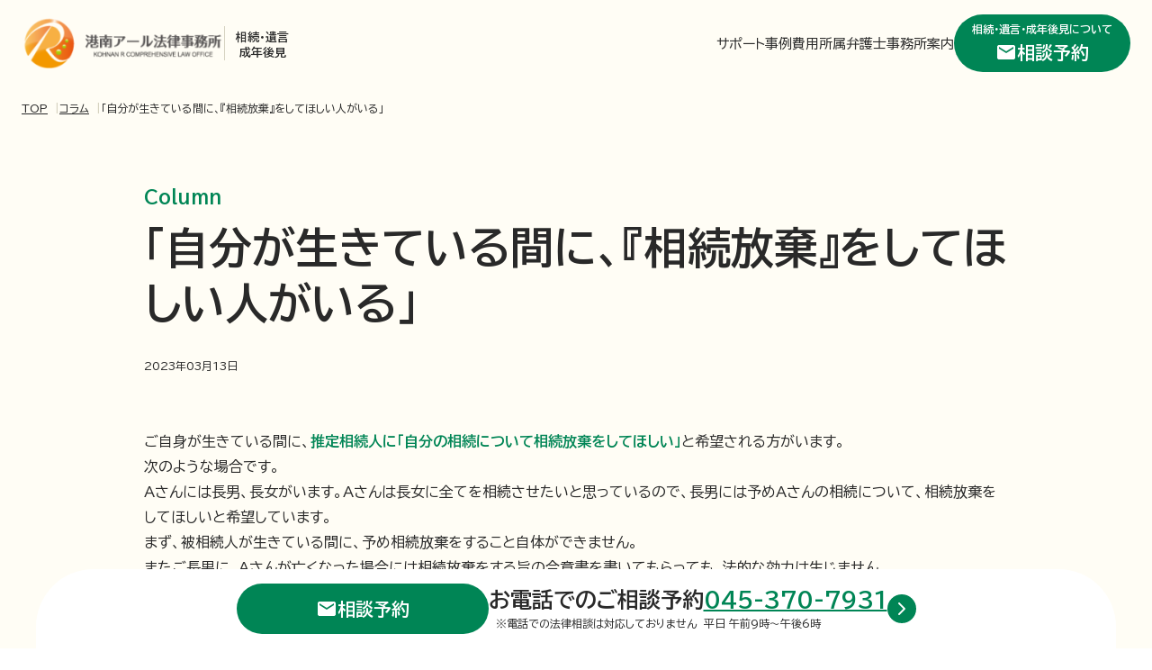

--- FILE ---
content_type: text/html; charset=UTF-8
request_url: https://konanr-homelawyer.jp/column/1488/
body_size: 7564
content:

<!doctype html>
<html lang="ja">

<head>

    <meta charset="utf-8">

    <meta name="viewport" content="width=device-width, initial-scale=1" >
    
    <link rel="apple-touch-icon" href="https://konanr-homelawyer.jp/wp/wp-content/themes/site-theme/library/images/common/apple-touch-icon.png">
    <link rel="icon" href="https://konanr-homelawyer.jp/wp/wp-content/themes/site-theme/library/images/common/android-chrome-icon.png">
    <link rel="icon" href="https://konanr-homelawyer.jp/wp/wp-content/themes/site-theme/library/images/common/favicon.ico">

    <link rel="preconnect" href="https://fonts.googleapis.com">
    <link rel="preconnect" href="https://fonts.gstatic.com" crossorigin>
    <link href="https://fonts.googleapis.com/css2?family=BIZ+UDPGothic:wght@400;700&display=swap" rel="stylesheet">

        <meta name='robots' content='max-image-preview:large' />
	<style>img:is([sizes="auto" i], [sizes^="auto," i]) { contain-intrinsic-size: 3000px 1500px }</style>
	<link rel="alternate" type="application/rss+xml" title="港南アール法律事務所 &raquo; フィード" href="https://konanr-homelawyer.jp/feed/" />
<link rel="alternate" type="application/rss+xml" title="港南アール法律事務所 &raquo; コメントフィード" href="https://konanr-homelawyer.jp/comments/feed/" />
<link rel='stylesheet' id='wp-block-library-css' href='https://konanr-homelawyer.jp/wp/wp-includes/css/dist/block-library/style.min.css' type='text/css' media='all' />
<style id='classic-theme-styles-inline-css' type='text/css'>
/*! This file is auto-generated */
.wp-block-button__link{color:#fff;background-color:#32373c;border-radius:9999px;box-shadow:none;text-decoration:none;padding:calc(.667em + 2px) calc(1.333em + 2px);font-size:1.125em}.wp-block-file__button{background:#32373c;color:#fff;text-decoration:none}
</style>
<style id='global-styles-inline-css' type='text/css'>
:root{--wp--preset--aspect-ratio--square: 1;--wp--preset--aspect-ratio--4-3: 4/3;--wp--preset--aspect-ratio--3-4: 3/4;--wp--preset--aspect-ratio--3-2: 3/2;--wp--preset--aspect-ratio--2-3: 2/3;--wp--preset--aspect-ratio--16-9: 16/9;--wp--preset--aspect-ratio--9-16: 9/16;--wp--preset--color--black: #000000;--wp--preset--color--cyan-bluish-gray: #abb8c3;--wp--preset--color--white: #ffffff;--wp--preset--color--pale-pink: #f78da7;--wp--preset--color--vivid-red: #cf2e2e;--wp--preset--color--luminous-vivid-orange: #ff6900;--wp--preset--color--luminous-vivid-amber: #fcb900;--wp--preset--color--light-green-cyan: #7bdcb5;--wp--preset--color--vivid-green-cyan: #00d084;--wp--preset--color--pale-cyan-blue: #8ed1fc;--wp--preset--color--vivid-cyan-blue: #0693e3;--wp--preset--color--vivid-purple: #9b51e0;--wp--preset--gradient--vivid-cyan-blue-to-vivid-purple: linear-gradient(135deg,rgba(6,147,227,1) 0%,rgb(155,81,224) 100%);--wp--preset--gradient--light-green-cyan-to-vivid-green-cyan: linear-gradient(135deg,rgb(122,220,180) 0%,rgb(0,208,130) 100%);--wp--preset--gradient--luminous-vivid-amber-to-luminous-vivid-orange: linear-gradient(135deg,rgba(252,185,0,1) 0%,rgba(255,105,0,1) 100%);--wp--preset--gradient--luminous-vivid-orange-to-vivid-red: linear-gradient(135deg,rgba(255,105,0,1) 0%,rgb(207,46,46) 100%);--wp--preset--gradient--very-light-gray-to-cyan-bluish-gray: linear-gradient(135deg,rgb(238,238,238) 0%,rgb(169,184,195) 100%);--wp--preset--gradient--cool-to-warm-spectrum: linear-gradient(135deg,rgb(74,234,220) 0%,rgb(151,120,209) 20%,rgb(207,42,186) 40%,rgb(238,44,130) 60%,rgb(251,105,98) 80%,rgb(254,248,76) 100%);--wp--preset--gradient--blush-light-purple: linear-gradient(135deg,rgb(255,206,236) 0%,rgb(152,150,240) 100%);--wp--preset--gradient--blush-bordeaux: linear-gradient(135deg,rgb(254,205,165) 0%,rgb(254,45,45) 50%,rgb(107,0,62) 100%);--wp--preset--gradient--luminous-dusk: linear-gradient(135deg,rgb(255,203,112) 0%,rgb(199,81,192) 50%,rgb(65,88,208) 100%);--wp--preset--gradient--pale-ocean: linear-gradient(135deg,rgb(255,245,203) 0%,rgb(182,227,212) 50%,rgb(51,167,181) 100%);--wp--preset--gradient--electric-grass: linear-gradient(135deg,rgb(202,248,128) 0%,rgb(113,206,126) 100%);--wp--preset--gradient--midnight: linear-gradient(135deg,rgb(2,3,129) 0%,rgb(40,116,252) 100%);--wp--preset--font-size--small: 13px;--wp--preset--font-size--medium: 20px;--wp--preset--font-size--large: 36px;--wp--preset--font-size--x-large: 42px;--wp--preset--spacing--20: 0.44rem;--wp--preset--spacing--30: 0.67rem;--wp--preset--spacing--40: 1rem;--wp--preset--spacing--50: 1.5rem;--wp--preset--spacing--60: 2.25rem;--wp--preset--spacing--70: 3.38rem;--wp--preset--spacing--80: 5.06rem;--wp--preset--shadow--natural: 6px 6px 9px rgba(0, 0, 0, 0.2);--wp--preset--shadow--deep: 12px 12px 50px rgba(0, 0, 0, 0.4);--wp--preset--shadow--sharp: 6px 6px 0px rgba(0, 0, 0, 0.2);--wp--preset--shadow--outlined: 6px 6px 0px -3px rgba(255, 255, 255, 1), 6px 6px rgba(0, 0, 0, 1);--wp--preset--shadow--crisp: 6px 6px 0px rgba(0, 0, 0, 1);}:where(.is-layout-flex){gap: 0.5em;}:where(.is-layout-grid){gap: 0.5em;}body .is-layout-flex{display: flex;}.is-layout-flex{flex-wrap: wrap;align-items: center;}.is-layout-flex > :is(*, div){margin: 0;}body .is-layout-grid{display: grid;}.is-layout-grid > :is(*, div){margin: 0;}:where(.wp-block-columns.is-layout-flex){gap: 2em;}:where(.wp-block-columns.is-layout-grid){gap: 2em;}:where(.wp-block-post-template.is-layout-flex){gap: 1.25em;}:where(.wp-block-post-template.is-layout-grid){gap: 1.25em;}.has-black-color{color: var(--wp--preset--color--black) !important;}.has-cyan-bluish-gray-color{color: var(--wp--preset--color--cyan-bluish-gray) !important;}.has-white-color{color: var(--wp--preset--color--white) !important;}.has-pale-pink-color{color: var(--wp--preset--color--pale-pink) !important;}.has-vivid-red-color{color: var(--wp--preset--color--vivid-red) !important;}.has-luminous-vivid-orange-color{color: var(--wp--preset--color--luminous-vivid-orange) !important;}.has-luminous-vivid-amber-color{color: var(--wp--preset--color--luminous-vivid-amber) !important;}.has-light-green-cyan-color{color: var(--wp--preset--color--light-green-cyan) !important;}.has-vivid-green-cyan-color{color: var(--wp--preset--color--vivid-green-cyan) !important;}.has-pale-cyan-blue-color{color: var(--wp--preset--color--pale-cyan-blue) !important;}.has-vivid-cyan-blue-color{color: var(--wp--preset--color--vivid-cyan-blue) !important;}.has-vivid-purple-color{color: var(--wp--preset--color--vivid-purple) !important;}.has-black-background-color{background-color: var(--wp--preset--color--black) !important;}.has-cyan-bluish-gray-background-color{background-color: var(--wp--preset--color--cyan-bluish-gray) !important;}.has-white-background-color{background-color: var(--wp--preset--color--white) !important;}.has-pale-pink-background-color{background-color: var(--wp--preset--color--pale-pink) !important;}.has-vivid-red-background-color{background-color: var(--wp--preset--color--vivid-red) !important;}.has-luminous-vivid-orange-background-color{background-color: var(--wp--preset--color--luminous-vivid-orange) !important;}.has-luminous-vivid-amber-background-color{background-color: var(--wp--preset--color--luminous-vivid-amber) !important;}.has-light-green-cyan-background-color{background-color: var(--wp--preset--color--light-green-cyan) !important;}.has-vivid-green-cyan-background-color{background-color: var(--wp--preset--color--vivid-green-cyan) !important;}.has-pale-cyan-blue-background-color{background-color: var(--wp--preset--color--pale-cyan-blue) !important;}.has-vivid-cyan-blue-background-color{background-color: var(--wp--preset--color--vivid-cyan-blue) !important;}.has-vivid-purple-background-color{background-color: var(--wp--preset--color--vivid-purple) !important;}.has-black-border-color{border-color: var(--wp--preset--color--black) !important;}.has-cyan-bluish-gray-border-color{border-color: var(--wp--preset--color--cyan-bluish-gray) !important;}.has-white-border-color{border-color: var(--wp--preset--color--white) !important;}.has-pale-pink-border-color{border-color: var(--wp--preset--color--pale-pink) !important;}.has-vivid-red-border-color{border-color: var(--wp--preset--color--vivid-red) !important;}.has-luminous-vivid-orange-border-color{border-color: var(--wp--preset--color--luminous-vivid-orange) !important;}.has-luminous-vivid-amber-border-color{border-color: var(--wp--preset--color--luminous-vivid-amber) !important;}.has-light-green-cyan-border-color{border-color: var(--wp--preset--color--light-green-cyan) !important;}.has-vivid-green-cyan-border-color{border-color: var(--wp--preset--color--vivid-green-cyan) !important;}.has-pale-cyan-blue-border-color{border-color: var(--wp--preset--color--pale-cyan-blue) !important;}.has-vivid-cyan-blue-border-color{border-color: var(--wp--preset--color--vivid-cyan-blue) !important;}.has-vivid-purple-border-color{border-color: var(--wp--preset--color--vivid-purple) !important;}.has-vivid-cyan-blue-to-vivid-purple-gradient-background{background: var(--wp--preset--gradient--vivid-cyan-blue-to-vivid-purple) !important;}.has-light-green-cyan-to-vivid-green-cyan-gradient-background{background: var(--wp--preset--gradient--light-green-cyan-to-vivid-green-cyan) !important;}.has-luminous-vivid-amber-to-luminous-vivid-orange-gradient-background{background: var(--wp--preset--gradient--luminous-vivid-amber-to-luminous-vivid-orange) !important;}.has-luminous-vivid-orange-to-vivid-red-gradient-background{background: var(--wp--preset--gradient--luminous-vivid-orange-to-vivid-red) !important;}.has-very-light-gray-to-cyan-bluish-gray-gradient-background{background: var(--wp--preset--gradient--very-light-gray-to-cyan-bluish-gray) !important;}.has-cool-to-warm-spectrum-gradient-background{background: var(--wp--preset--gradient--cool-to-warm-spectrum) !important;}.has-blush-light-purple-gradient-background{background: var(--wp--preset--gradient--blush-light-purple) !important;}.has-blush-bordeaux-gradient-background{background: var(--wp--preset--gradient--blush-bordeaux) !important;}.has-luminous-dusk-gradient-background{background: var(--wp--preset--gradient--luminous-dusk) !important;}.has-pale-ocean-gradient-background{background: var(--wp--preset--gradient--pale-ocean) !important;}.has-electric-grass-gradient-background{background: var(--wp--preset--gradient--electric-grass) !important;}.has-midnight-gradient-background{background: var(--wp--preset--gradient--midnight) !important;}.has-small-font-size{font-size: var(--wp--preset--font-size--small) !important;}.has-medium-font-size{font-size: var(--wp--preset--font-size--medium) !important;}.has-large-font-size{font-size: var(--wp--preset--font-size--large) !important;}.has-x-large-font-size{font-size: var(--wp--preset--font-size--x-large) !important;}
:where(.wp-block-post-template.is-layout-flex){gap: 1.25em;}:where(.wp-block-post-template.is-layout-grid){gap: 1.25em;}
:where(.wp-block-columns.is-layout-flex){gap: 2em;}:where(.wp-block-columns.is-layout-grid){gap: 2em;}
:root :where(.wp-block-pullquote){font-size: 1.5em;line-height: 1.6;}
</style>
<link rel='stylesheet' id='contact-form-7-css' href='https://konanr-homelawyer.jp/wp/wp-content/plugins/contact-form-7/includes/css/styles.css' type='text/css' media='all' />
<link rel='stylesheet' id='googleFonts-css' href='//fonts.googleapis.com/css?family=Lato%3A400%2C700%2C400italic%2C700italic' type='text/css' media='all' />
<link rel='stylesheet' id='bones-stylesheet-css' href='https://konanr-homelawyer.jp/wp/wp-content/themes/site-theme/library/css/style.css' type='text/css' media='all' />
<!--[if lt IE 9]>
<link rel='stylesheet' id='bones-ie-only-css' href='https://konanr-homelawyer.jp/wp/wp-content/themes/site-theme/library/css/ie.css' type='text/css' media='all' />
<![endif]-->
<script type="text/javascript" src="https://konanr-homelawyer.jp/wp/wp-content/themes/site-theme/library/js/libs/modernizr.custom.min.js" id="bones-modernizr-js"></script>
<script type="text/javascript" src="https://konanr-homelawyer.jp/wp/wp-includes/js/jquery/jquery.min.js" id="jquery-core-js"></script>
<script type="text/javascript" src="https://konanr-homelawyer.jp/wp/wp-includes/js/jquery/jquery-migrate.min.js" id="jquery-migrate-js"></script>
<link rel="canonical" href="https://konanr-homelawyer.jp/column/1488/" />
<link rel='shortlink' href='https://konanr-homelawyer.jp/?p=1488' />
    
    
    
<title>「自分が生きている間に、『相続放棄』をしてほしい人がいる」｜コラム｜港南アール法律事務所</title>
<meta name="description" content="相続・遺産分割・遺言・後見のご相談なら、横浜　上大岡の法律事務所、港南アール法律事務所にご相談ください。">
<link rel="canonical" href="https://konanr-homelawyer.jp/column/1488/" />
<meta property="og:site_name" content="港南アール法律事務所" />
<meta property="og:type" content="article" />
<meta property="og:title" content="「自分が生きている間に、『相続放棄』をしてほしい人がいる」｜コラム｜港南アール法律事務所" />
<meta property="og:description" content="相続・遺産分割・遺言・後見のご相談なら、横浜　上大岡の法律事務所、港南アール法律事務所にご相談ください。" />
<meta property="og:url" content="https://konanr-homelawyer.jp/column/1488/" />
<meta property="og:image" content="" />
<meta property="og:image:secure_url" content="" />
<meta property="twitter:card" content="summary_large_image" />
<meta property="twitter:domain" content="konanr-homelawyer.jp" />
<meta property="twitter:title" content="「自分が生きている間に、『相続放棄』をしてほしい人がいる」｜コラム｜港南アール法律事務所" />
<meta property="twitter:description" content="相続・遺産分割・遺言・後見のご相談なら、横浜　上大岡の法律事務所、港南アール法律事務所にご相談ください。" />
<meta property="twitter:image" content="" />
<meta name="google" content="nositelinkssearchbox" />

        <!-- <link rel="stylesheet" type="text/css" href="//cdn.jsdelivr.net/npm/slick-carousel@1.8.1/slick/slick.css">
    <link rel="stylesheet" type="text/css" href="//cdn.jsdelivr.net/npm/slick-carousel@1.8.1/slick/slick-theme.css"> -->
    <link rel="stylesheet" href="https://cdn.jsdelivr.net/npm/swiper@9/swiper-bundle.min.css">
    <link rel="stylesheet" href="https://cdn.jsdelivr.net/npm/modaal@0.4.4/dist/css/modaal.min.css">

    	<link rel="stylesheet" type="text/css" href="https://konanr-homelawyer.jp/wp/wp-content/themes/site-theme/library/css/reset.css?v=1728375243">
	<link rel="stylesheet" type="text/css" href="https://konanr-homelawyer.jp/wp/wp-content/themes/site-theme/library/css/parts-config.css?v=1729827945">
	<link rel="stylesheet" type="text/css" href="https://konanr-homelawyer.jp/wp/wp-content/themes/site-theme/library/css/parts.css?v=1729758786">
	<link rel="stylesheet" type="text/css" href="https://konanr-homelawyer.jp/wp/wp-content/themes/site-theme/library/css/form.css?v=1728375241">
	<link rel="stylesheet" type="text/css" href="https://konanr-homelawyer.jp/wp/wp-content/themes/site-theme/library/css/common.css?v=1744334124">
    <link rel="stylesheet" type="text/css" href="https://konanr-homelawyer.jp/wp/wp-content/themes/site-theme/library/css/common-tablet.css?v=1730091590" media="screen and (max-width:1007px)">
    <link rel="stylesheet" type="text/css" href="https://konanr-homelawyer.jp/wp/wp-content/themes/site-theme/library/css/common-sp.css?v=1731290711" media="screen and (max-width:767px)">

    
            <link rel="stylesheet" type="text/css" href="https://konanr-homelawyer.jp/wp/wp-content/themes/site-theme/library/css/page-column.css?v=1729244907">
    
        <link rel="stylesheet" type="text/css" href="https://konanr-homelawyer.jp/wp/wp-content/themes/site-theme/component/header/comp-header.css?v=1729128078">

        <!-- <script src="https://unpkg.com/infinite-scroll@3/dist/infinite-scroll.pkgd.min.js" defer="defer"></script> -->
	<!-- <script type="text/javascript" src="//cdn.jsdelivr.net/npm/slick-carousel@1.8.1/slick/slick.min.js" defer="defer"></script> -->
    <script src="https://cdn.jsdelivr.net/npm/swiper@9/swiper-bundle.min.js" defer="defer"></script>
    <script type="text/javascript" src="https://cdn.jsdelivr.net/npm/modaal@0.4.4/dist/js/modaal.min.js" defer="defer"></script>

    	<script type="text/javascript" src="https://konanr-homelawyer.jp/wp/wp-content/themes/site-theme/library/js/lib.js"></script>
    	<script type="text/javascript" src="https://konanr-homelawyer.jp/wp/wp-content/themes/site-theme/library/js/parts.js" defer="defer"></script>
    	<script type="text/javascript" src="https://konanr-homelawyer.jp/wp/wp-content/themes/site-theme/component/header/comp-header.js" defer="defer"></script>

	        <link rel="stylesheet" href="https://cdn.jsdelivr.net/npm/jquery-datetimepicker@2.5.20/jquery.datetimepicker.css">
    <script type="text/javascript" src="https://cdn.jsdelivr.net/npm/jquery-datetimepicker@2.5.20/build/jquery.datetimepicker.full.min.js" defer="defer"></script>
    <script type="text/javascript" src="https://cdnjs.cloudflare.com/ajax/libs/jqueryui/1.12.1/jquery-ui.min.js" defer="defer"></script>
    <script src="https://cdn.rawgit.com/osamutake/japanese-holidays-js/v1.0.10/lib/japanese-holidays.min.js" defer="defer"></script>
    <script type="text/javascript" src="https://ajaxzip3.github.io/ajaxzip3.js" charset="UTF-8" defer="defer"></script>
    <script type="text/javascript" src="https://konanr-homelawyer.jp/wp/wp-content/themes/site-theme/library/js/lib-form.js" defer="defer"></script>
    

    
<script type="application/ld+json">
[{
    "@context": "https://schema.org",
    "@type": "SiteNavigationElement",
    "hasPart": [
        {
            "@type": "WebPage",
            "name": "TOPページ",
            "url": "https://konanr-homelawyer.jp"
        },
        {
            "@type": "CollectionPage",
            "name": "サポート",
            "url": "https://konanr-homelawyer.jp/support/"
        },
        {
            "@type": "CollectionPage",
            "name": "事例",
            "url": "https://konanr-homelawyer.jp/cases/"
        },
        {
            "@type": "WebPage",
            "name": "費用",
            "url": "https://konanr-homelawyer.jp/fee/"
        },
        {
            "@type": "WebPage",
            "name": "所属弁護士",
            "url": "https://konanr-homelawyer.jp/lawyer/"
        },
        {
            "@type": "WebPage",
            "name": "事務所案内",
            "url": "https://konanr-homelawyer.jp/office/"
        },
        {
            "@type": "CollectionPage",
            "name": "特集",
            "url": "https://konanr-homelawyer.jp/feature/"
        },
        {
            "@type": "CollectionPage",
            "name": "よくある質問",
            "url": "https://konanr-homelawyer.jp/faq/"
        },
        {
            "@type": "CollectionPage",
            "name": "お知らせ",
            "url": "https://konanr-homelawyer.jp/news/"
        },
        {
            "@type": "CollectionPage",
            "name": "コラム",
            "url": "https://konanr-homelawyer.jp/column/"
        },
        {
            "@type": "CollectionPage",
            "name": "相談予約",
            "url": "https://konanr-homelawyer.jp/contact/"
        },
        {
            "@type": "CollectionPage",
            "name": "電話での相談予約",
            "url": "https://konanr-homelawyer.jp/contact-phone/"
        },
        {
            "@type": "CollectionPage",
            "name": "講演・セミナー依頼",
            "url": "https://konanr-homelawyer.jp/seminar-request/"
        },
        {
            "@type": "WebPage",
            "name": "顧問契約について",
            "url": "https://konanr-homelawyer.jp/advisory-contract/"
        }
    ]
}]
</script>

<script type="application/ld+json">
{
    "@context": "https://schema.org",
    "@type": "BreadcrumbList",
    "itemListElement": [
                {
            "@type": "ListItem",
            "position": 1,
            "name": "TOP",
                    "item": "https://konanr-homelawyer.jp"
            },
                        {
            "@type": "ListItem",
            "position": 2,
            "name": "コラム",
                    "item": "https://konanr-homelawyer.jp/column/"
            },
                        {
            "@type": "ListItem",
            "position": 3,
            "name": "「自分が生きている間に、『相続放棄』をしてほしい人がいる」",
                    "item": "https://konanr-homelawyer.jp/column/1488/"
            }
                    ]
}
</script>


<!-- Google Analytics -->
<script>
(function(i,s,o,g,r,a,m){i['GoogleAnalyticsObject']=r;i[r]=i[r]||function(){
(i[r].q=i[r].q||[]).push(arguments)},i[r].l=1*new Date();a=s.createElement(o),
m=s.getElementsByTagName(o)[0];a.async=1;a.src=g;m.parentNode.insertBefore(a,m)
})(window,document,'script','//www.google-analytics.com/analytics.js','ga');
ga('create', 'UA-61160232-1', 'auto');
ga('send', 'pageview');
</script>
<!-- // Google Analytics -->

</head>

<!-- <body id="" > -->
<body id="page-column" class="column-template-default single single-column postid-1488 page-lower ">

        

<header id="fixed-header" data-break="1007" data-fixed="ini" data-hamburger="breakpoint">
     


<nav class="gnav">
    <div class="gnav-main">
        <div class="parts-boxes" data-type="between" data-type-vertical="center">
            <div class="gnav-left">
                                
                                <div class="gnav-logo">
                    <a href="https://konanr-homelawyer.jp" class="parts-boxes" data-type-vertical="center">
                        <img src="https://konanr-homelawyer.jp/wp/wp-content/themes/site-theme/library/images/common/logo.png" width="225" height="56" alt="港南アール法律事務所" />
                        <div class="title-sub">相続・遺言<br>成年後見</div>
                    </a>
                    </div>
            </div>

            <div class="gnav-right">
                                <div class="parts-boxes" data-type="right" data-type-vertical="center">
                    <ul class="menu-list parts-boxes forPCHeader">
                        
        <li class="gnav-support"><a href="https://konanr-homelawyer.jp/support/" >サポート</a></li>
        <li class="gnav-cases"><a href="https://konanr-homelawyer.jp/cases/" >事例</a></li>
        <li class="gnav-fee"><a href="https://konanr-homelawyer.jp/fee/" >費用</a></li>
        <li class="gnav-lawyer"><a href="https://konanr-homelawyer.jp/lawyer/" >所属弁護士</a></li>
        <li class="gnav-office"><a href="https://konanr-homelawyer.jp/office/" >事務所案内</a></li>


                    </ul>
                    <div class="btn-list parts-boxes">
                        <div class="parts-btn" data-type="bg-fade" data-name="header"><a href="https://konanr-homelawyer.jp/contact/"><span class="label-sub">相続・遺言・成年後見について</span><span class="label">相談予約</span></a></div>
                    </div>

                                        <div class="hamburger forSPHeader">
                        <div class="hamburger-bar" data-bar-cnt="3">
                                                        <span></span>
                                                        <span></span>
                                                        <span></span>
                                                    </div>
                    </div>
                                    </div>
            </div>
        </div>
        <div class="title-sub">相続・遺言・成年後見</div>
    </div>
</nav>
</header>

<div class="overlay"></div>

<nav id="hamburger-menu">
    

<header id="hamburger-menu-header">
     


<nav class="gnav">
    <div class="gnav-main">
        <div class="parts-boxes" data-type="between" data-type-vertical="center">
            <div class="gnav-left">
                                
                                <div class="gnav-logo">
                    <a href="https://konanr-homelawyer.jp" class="parts-boxes" data-type-vertical="center">
                        <img src="https://konanr-homelawyer.jp/wp/wp-content/themes/site-theme/library/images/common/logo.png" width="225" height="56" alt="港南アール法律事務所" />
                        <div class="title-sub">相続・遺言<br>成年後見</div>
                    </a>
                    </div>
            </div>

            <div class="gnav-right">
                                <div class="parts-boxes" data-type="right" data-type-vertical="center">
                    <ul class="menu-list parts-boxes forPCHeader">
                        
        <li class="gnav-support"><a href="https://konanr-homelawyer.jp/support/" >サポート</a></li>
        <li class="gnav-cases"><a href="https://konanr-homelawyer.jp/cases/" >事例</a></li>
        <li class="gnav-fee"><a href="https://konanr-homelawyer.jp/fee/" >費用</a></li>
        <li class="gnav-lawyer"><a href="https://konanr-homelawyer.jp/lawyer/" >所属弁護士</a></li>
        <li class="gnav-office"><a href="https://konanr-homelawyer.jp/office/" >事務所案内</a></li>


                    </ul>
                    <div class="btn-list parts-boxes">
                        <div class="parts-btn" data-type="bg-fade" data-name="header"><a href="https://konanr-homelawyer.jp/contact/"><span class="label-sub">相続・遺言・成年後見について</span><span class="label">相談予約</span></a></div>
                    </div>

                                        <div class="hamburger forSPHeader">
                        <div class="hamburger-bar" data-bar-cnt="3">
                                                        <span></span>
                                                        <span></span>
                                                        <span></span>
                                                    </div>
                    </div>
                                    </div>
            </div>
        </div>
        <div class="title-sub">相続・遺言・成年後見</div>
    </div>
</nav>
</header>

<div class="hamburger-menu-inner">
    <ul class="hamburger-menu-list">
        
        <li class="gnav-support"><a href="https://konanr-homelawyer.jp/support/" >サポート</a></li>
        <li class="gnav-cases"><a href="https://konanr-homelawyer.jp/cases/" >事例</a></li>
        <li class="gnav-fee"><a href="https://konanr-homelawyer.jp/fee/" >費用</a></li>
        <li class="gnav-lawyer"><a href="https://konanr-homelawyer.jp/lawyer/" >所属弁護士</a></li>
        <li class="gnav-office"><a href="https://konanr-homelawyer.jp/office/" >事務所案内</a></li>


    </ul>
    <div class="parts-btn" data-type="bg-fade" data-name="hamburger-menu"><a href="https://konanr-homelawyer.jp/contact/"><span class="label-sub">相続・遺言・成年後見について</span><span class="label">相談予約</span></a></div>
</div>
</nav>




        

        <div id="breadcrumb"><div class="inner"><div class="block-wscroll"><div class="block-wscroll-inner"><ul><li><a href="https://konanr-homelawyer.jp" ><span>TOP</span></a></li><li><a href="https://konanr-homelawyer.jp/column/" ><span>コラム</span></a></li><li><span>「自分が生きている間に、『相続放棄』をしてほしい人がいる」</span></li></ul></div></div></div></div>
        
                <header id="mainvisual">
            <div class="inner">
                <div class="page-title-sub">Column</div>

                                    <h1 class="page-title">「自分が生きている間に、『相続放棄』をしてほしい人がいる」</h1>
                
                
                
                
                
            </div>
        </header>

    

    	<main id="main-contents">





<div id="sec-meta" class="section">
	<div class="inner">
		<p class="posted-date">2023年03月13日</p>
	</div>
</div>

<div id="sec-post" class="block-post-content-old section">
	<div class="inner">
		<p>ご自身が生きている間に、<span style="color: #ff0000"><strong>推定相続人に「自分の相続について相続放棄をしてほしい」</strong></span>と希望される方がいます。</p>
<p>
次のような場合です。<br />
Aさんには長男、長女がいます。Aさんは長女に全てを相続させたいと思っているので、長男には予めAさんの相続について、相続放棄をしてほしいと希望しています。</p>
<p>
まず、被相続人が生きている間に、予め相続放棄をすること自体ができません。<br />
またご長男に、Aさんが亡くなった場合には相続放棄をする旨の合意書を書いてもらっても、法的な効力は生じません。</p>
<p>&nbsp;</p>
<p>
<strong>そのため、Aさんとしてご長女に全ての遺産を相続させたい、という希望をお持ちの場合には、遺言の作成をすることが考えられます。</strong></p>
<p>
この場合でも、長男には「遺留分」が認められます。<br />
そのため、Aさんとしては生前からご長男に対して、どうして長女に遺産を全て相続させたいのかと言ったことを説明しておいたり、遺言の「付言事項」の中で、上記の趣旨を説明をすることが考えられます。</p>
<p>&nbsp;</p>
<p>
このように、生前の相続放棄をしてもらうことはできません。<br />
他方で、遺言などを利用することで、目的を達成できることもあります。</p>
<p>&nbsp;</p>
<p>
特定の相続人に財産を全部相続させたいというお考えをお持ちの場合には、トラブルを可能な限り避けるため予め弁護士にご相談いただき、対応を検討することをお勧めします。</p>
<p>
<strong><span style="color: #ff0000">相続・遺産分割・後見・離婚について、初回無料相談を実施しております。ZOOM相談も実施しておりますので、お気軽にご相談ください！</span></strong></p>
<p>&nbsp;</p>
<p>お問い合わせは、<a href="https://konanr-homelawyer.jp/wp/contact/">こちら</a>から</p>
	</div>
</div>

<div id="sec-conductor" class="section">
	<div class="inner">
        <div class="parts-btn" data-type="bg-fade"><a href="https://konanr-homelawyer.jp/column/">コラム一覧</a></div>
	</div>
</div>



	</main>

	
		<footer id="site-footer">
		<div class="annotation-bar">執筆時点での法令などを参考に記載しております。予めご了承ください。</div>

		<div class="inner">
			<div class="footer-info">
				<div class="parts-boxes box-cta" data-type="between" data-type-vertical="center">
					<div class="logo"><a href="https://konanr-homelawyer.jp/"><img src="https://konanr-homelawyer.jp/wp/wp-content/themes/site-theme/library/images/common/logo.png" width="256" height="40" alt="港南アール法律事務所"></a></div>
					<div class="parts-btn" data-type="bg-fade" data-name="footer" data-position="left"><a href="https://konanr-homelawyer.jp/contact/">相談予約</a></div>
				</div>
				<div class="parts-boxes box-info" data-type="between" data-type-vertical="center">
					<div class="office">
						<p class="addr">〒233-0002<br>
						横浜市港南区上大岡西2-6-27 Granz Kuraki203号室</p>
						<p class="phone">045-370-7931</p>
					</div>
					<div class="fnav">
						<ul class="parts-boxes menu-list" data-type="right">
							
        <li class="gnav-support"><a href="https://konanr-homelawyer.jp/support/" >サポート</a></li>
        <li class="gnav-cases"><a href="https://konanr-homelawyer.jp/cases/" >事例</a></li>
        <li class="gnav-fee"><a href="https://konanr-homelawyer.jp/fee/" >費用</a></li>
        <li class="gnav-lawyer"><a href="https://konanr-homelawyer.jp/lawyer/" >所属弁護士</a></li>
        <li class="gnav-office"><a href="https://konanr-homelawyer.jp/office/" >事務所案内</a></li>


						</ul>
						<ul class="parts-boxes menu-list" data-type="right">
							<li class="fnav-feature"><a href="https://konanr-homelawyer.jp/feature/">特集</a></li>
							<li class="fnav-faq"><a href="https://konanr-homelawyer.jp/faq/">よくある質問</a></li>
							<li class="fnav-anewsdd"><a href="https://konanr-homelawyer.jp/news/">お知らせ</a></li>
							<li class="fnav-column"><a href="https://konanr-homelawyer.jp/column/">コラム</a></li>
							</ul>
						<ul class="parts-boxes menu-list" data-type="right">
							<li class="fnav-seminar-request"><a href="https://konanr-homelawyer.jp/seminar-request/">講演・セミナー依頼</a></li>
							<li class="fnav-advisory-contract"><a href="https://konanr-homelawyer.jp/advisory-contract/">顧問契約について</a></li>
						</ul>
					</div>
				</div>
			</div>
			<div id="copyright">&copy; Konan R Law Office, All Rights Reserved.</div>
		</div>
	</footer>

		<div id="fixed-cta-contact">
		<div class="parts-boxes" data-type="center" data-type-vertical="center">
			<div class="contact">
				<div class="parts-btn" data-type="bg-fade" data-name="footer-cta"><a href="https://konanr-homelawyer.jp/contact/">相談予約</a></div>
			</div>
			<div class="contact-phone">
				<a class="parts-boxes contact-phone-pc" data-type-vertical="center" href="https://konanr-homelawyer.jp/contact-phone/">
					<div class="info">
						<p class="title">お電話でのご相談予約</p>
						<p class="notice">※電話での法律相談は対応しておりません</p>
					</div>
					<div class="info-phone">
						<p class="num"><span>045-370-7931</span></p>
						<p class="notice">平日 午前9時～午後6時</p>
					</div>
				</a>
				<div class="parts-btn contact-phone-mobile" data-type="bg-fade" data-name="footer-cta-phone"><a href="https://konanr-homelawyer.jp/contact-phone/"><span class="label">電話予約<br><span class="num">045-370-7931</span></span></a></div>
			</div>
		</div>
	</div>

<!-- Google Remarketing -->
<script type="text/javascript">
/* <![CDATA[ */
var google_conversion_id = 955036688;
var google_custom_params = window.google_tag_params; var google_remarketing_only = true;
/* ]]> */
</script>
<script type="text/javascript" src="//www.googleadservices.com/pagead/conversion.js">
</script>
<noscript>
<div style="display:inline;">
<img height="1" width="1" style="border-style:none;" alt="" src="//googleads.g.doubleclick.net/pagead/viewthroughconversion/955036688/?value=0&amp;guid=ON&amp;script=0"/>
</div>
</noscript>
<!-- // Google Remarketing -->
 
	<script type="text/javascript" src="https://konanr-homelawyer.jp/wp/wp-includes/js/dist/hooks.min.js" id="wp-hooks-js"></script>
<script type="text/javascript" src="https://konanr-homelawyer.jp/wp/wp-includes/js/dist/i18n.min.js" id="wp-i18n-js"></script>
<script type="text/javascript" id="wp-i18n-js-after">
/* <![CDATA[ */
wp.i18n.setLocaleData( { 'text direction\u0004ltr': [ 'ltr' ] } );
/* ]]> */
</script>
<script type="text/javascript" src="https://konanr-homelawyer.jp/wp/wp-content/plugins/contact-form-7/includes/swv/js/index.js" id="swv-js"></script>
<script type="text/javascript" id="contact-form-7-js-extra">
/* <![CDATA[ */
var wpcf7 = {"api":{"root":"https:\/\/konanr-homelawyer.jp\/wp-json\/","namespace":"contact-form-7\/v1"}};
/* ]]> */
</script>
<script type="text/javascript" id="contact-form-7-js-translations">
/* <![CDATA[ */
( function( domain, translations ) {
	var localeData = translations.locale_data[ domain ] || translations.locale_data.messages;
	localeData[""].domain = domain;
	wp.i18n.setLocaleData( localeData, domain );
} )( "contact-form-7", {"translation-revision-date":"2024-07-17 08:16:16+0000","generator":"GlotPress\/4.0.1","domain":"messages","locale_data":{"messages":{"":{"domain":"messages","plural-forms":"nplurals=1; plural=0;","lang":"ja_JP"},"This contact form is placed in the wrong place.":["\u3053\u306e\u30b3\u30f3\u30bf\u30af\u30c8\u30d5\u30a9\u30fc\u30e0\u306f\u9593\u9055\u3063\u305f\u4f4d\u7f6e\u306b\u7f6e\u304b\u308c\u3066\u3044\u307e\u3059\u3002"],"Error:":["\u30a8\u30e9\u30fc:"]}},"comment":{"reference":"includes\/js\/index.js"}} );
/* ]]> */
</script>
<script type="text/javascript" src="https://konanr-homelawyer.jp/wp/wp-content/plugins/contact-form-7/includes/js/index.js" id="contact-form-7-js"></script>
<script type="text/javascript" src="https://konanr-homelawyer.jp/wp/wp-content/themes/site-theme/library/js/scripts.js" id="bones-js-js"></script>

</body>

</html> <!-- end of site. what a ride! -->


--- FILE ---
content_type: text/css
request_url: https://konanr-homelawyer.jp/wp/wp-content/themes/site-theme/library/css/reset.css?v=1728375243
body_size: 1001
content:
@charset "UTF-8";
/********************************************************************************
reset.css
********************************************************************************/
html, body, div, span, object, iframe,
h1, h2, h3, h4, h5, h6, p, blockquote, pre,
abbr, address, cite, code,
del, dfn, em, img, ins, kbd, q, samp,
small, strong, sub, sup, var,
b, i,
dl, dt, dd, ol, ul, li,
fieldset, form, label, legend,
table, caption, tbody, tfoot, thead, tr, th, td,
article, aside, canvas, details, figcaption, figure,
footer, header, hgroup, menu, nav, section, summary,
time, mark, audio, video {
    margin:0;
    padding:0;
    border:0;
    outline:0;
    font-size:100%;
	font-weight: normal;
    vertical-align:baseline;
    background:transparent;
}

*,
*::before,
*::after {
  box-sizing: border-box;
}

article,aside,details,figcaption,figure,picture,
footer,header,hgroup,main,menu,nav,section {
    display:block;
}

nav ul {
    list-style:none;
}

blockquote, q {
    quotes:none;
}

blockquote:before, blockquote:after,
q:before, q:after {
    content:'';
    content:none;
}

a {
    margin:0;
    padding:0;
    font-size:100%;
    vertical-align:baseline;
    background:transparent;
}
a,
a:hover,
a:focus,
a:visited {
  cursor: pointer;
  text-decoration: none;
  color: inherit;
  outline: none;
}

img {
  border: none;
  height: auto;
  max-width: 100%;
  vertical-align: top;
}

/* change colours to suit your needs */
ins {
    background-color:#ff9;
    color:#000;
    text-decoration:none;
}

/* change colours to suit your needs */
mark {
    background-color:#ff9;
    color:#000;
    font-style:italic;
    font-weight:bold;
}

del {
    text-decoration: line-through;
}

abbr[title], dfn[title] {
    border-bottom:1px dotted;
    cursor:help;
}

table {
    border-collapse:collapse;
    border-spacing:0;
}

/* change border colour to suit your needs */
hr {
    display:block;
    height:1px;
    border:0;
    border-top:1px solid #cccccc;
    margin:1em 0;
    padding:0;
}

/* form */
input, select, textarea {
	-webkit-appearance: none;
    -moz-appearance: none;
    appearance: none;
	font-family: inherit;
	border-radius: 0;
	box-sizing: border-box;
	font-size: 20px;
}

input, select {
    vertical-align:middle;
}
button {
    cursor: pointer;
}
input, textarea, select, button, input:hover, textarea:hover, select:hover, button:hover, input:focus, textarea:focus, select:focus button:focus {
	border: none;
	outline: none;
}

/* form autofill */
input:-webkit-autofill,
input:-webkit-autofill:hover,
input:-webkit-autofill:focus,
textarea:-webkit-autofill,
textarea:-webkit-autofill:hover,
textarea:-webkit-autofill:focus,
select:-webkit-autofill,
select:-webkit-autofill:hover,
select:-webkit-autofill:focus {
  border: none;
  -webkit-text-fill-color: inherit;
  -webkit-box-shadow: inherit;
  transition: background-color 5000s ease-in-out 0s;
  font-size: inherit;
}
input:-webkit-autofill {
    -webkit-box-shadow: 0 0 0px 1000px transparent inset;
}

ul, li {
	list-style-type: none;
}

address {
	font-style: normal;
}


--- FILE ---
content_type: text/css
request_url: https://konanr-homelawyer.jp/wp/wp-content/themes/site-theme/library/css/parts-config.css?v=1729827945
body_size: 1778
content:
@charset "UTF-8";
/********************************************************************************

parts-config.css for サイト名

********************************************************************************/

/*============================================================
 CSS変数 for parts共通　※サイトデザインに従い適宜設定
*============================================================*/
:root {
}

/*============================================================
 ボタン
*============================================================*/
/* 標準ボタン設定　※設定必須
---------------------------------------- */
.parts-btn {
	--width: 264px;
	--min-width: unset;
	--max-width: unset;
	--margin: 0 auto;
	--padding: 14px 0;
	--font-size: 16px;
	--line-height: 28px;
	--border-radius: 100px;
	--border-width: 1px;
	--hover-border-radius: 100px;

	--color: #fff;
	--background: var(--common-color-main);
	--border-color: transparent;
	--hover-color: #fff;
	--hover-background: var(--common-color-sub);
	--hover-border-color: transparent;
}
.parts-btn > * {
	background-image: url(../images/common/icon-btn-arrow-white.svg);
	background-repeat: no-repeat;
	background-position: center right 8px;
	background-size: 24px auto;
}

/* オプション設定
---------------------------------------- */
/* 白ボタン */
.parts-btn[data-name="white"] {
	--color: var(--common-color-main);
	--background: #fff;
	--border-color: transparent;
	--hover-color: var(--common-color-main);
	--hover-background: #ECF2F0;
	--hover-border-color: transparent;
}
.parts-btn[data-name="white"] > * {
	background-image: url(../images/common/icon-btn-arrow-green.svg);
}

/* ヘッダーボタン、ハンバーガーメニューリスト内ボタン 共通 */
.parts-btn[data-name="header"],
.parts-btn[data-name="hamburger-menu"] {
	--width: 196px;
	--padding: 9px 0;
	--font-size: 20px;
	--line-height: 20px;
}
.parts-btn[data-name="header"] a .label-sub,
.parts-btn[data-name="hamburger-menu"] a .label-sub {
	display: block;
	font-size: 12px;
	line-height: 12px;
	margin-bottom: 8px;
}
.parts-btn[data-name="header"] a .label,
.parts-btn[data-name="hamburger-menu"] a .label {
	display: flex;
	flex-wrap: wrap;
	justify-content: center;
	align-items: center;
	gap: 8px;
}
.parts-btn[data-name="header"] a .label::before,
.parts-btn[data-name="hamburger-menu"] a .label::before {
	display: block;
	content: "";
	width: 24px;
	height: 24px;
	background-image: url(../images/common/icon-mail-white.svg);
	background-repeat: no-repeat;
	background-position: center;
	background-size: 24px auto;
}

/* ハンバーガーメニューリスト内ボタン */
.parts-btn[data-name="hamburger-menu"] {
	--width: 100%;
	--max-width: 342px;
}

/* フッターボタン */
.parts-btn[data-name="footer"] {
	--width: 240px;
	--padding: 11px 0;
	--font-size: 16px;
	--line-height: 16px;
}
.parts-btn[data-name^="footer-cta"] {
	--width: 280px;
	--padding: 15px 0;
	--font-size: 20px;
	--line-height: 20px;
}
.parts-btn[data-name="footer-cta-phone"] {
	--background: #1E1E1E;
	--hover-background: #1E1E1E;
	--padding: 6.5px 0;
}
.parts-btn[data-name="footer-cta-phone"] a {
	display: flex;
	flex-wrap: wrap;
	justify-content: center;
	align-items: center;
	gap: 8px;
}
.parts-btn[data-name="footer-cta-phone"] a .label {
	font-size: 16px;
	text-align: left;
}
.parts-btn[data-name="footer-cta-phone"] a .num {
	font-size: 14px;
	text-decoration: underline;
}
.parts-btn[data-name="footer-cta-phone"] a::before {
	display: inline-block;
	content: "";
	width: 24px;
	height: 24px;
	background-image: url(../images/common/icon-phone-white.svg);
	background-repeat: no-repeat;
	background-position: center;
	background-size: 24px auto;
}
.parts-btn[data-name^="footer"] a {
	display: flex;
	flex-wrap: wrap;
	justify-content: center;
	align-items: center;
	gap: 8px;
}
.parts-btn[data-name^="footer"] a::before {
	display: inline-block;
	content: "";
	width: 24px;
	height: 24px;
	background-image: url(../images/common/icon-mail-white.svg);
	background-repeat: no-repeat;
	background-position: center;
	background-size: 24px auto;
}
/* PDFダウンロードボタン */
.parts-btn[data-name="pdf-dl"] {
	--width: 245px;
	--padding: 9px 0;
	--font-size: 16px;
	--line-height: 28px;

	--color: var(--common-color-text);
	--background: #fff;
	--border-color: #D6D3C1;
	--hover-color: var(--common-color-text);
	--hover-background: #ECF2F0;
	--hover-border-color: #D6D3C1;
}
.parts-btn[data-name="pdf-dl"] a {
	display: flex;
	flex-wrap: wrap;
	justify-content: center;
	align-items: center;
	gap: 8px;
}
.parts-btn[data-name="pdf-dl"] a::before {
	display: inline-block;
	content: "";
	width: 24px;
	height: 24px;
	background-image: url(../images/common/icon-pdf.svg);
	background-repeat: no-repeat;
	background-position: center;
	background-size: 24px auto;
}
.parts-btn[data-name="header"] a,
.parts-btn[data-name="hamburger-menu"] a,
.parts-btn[data-name^="footer"] a,
.parts-btn[data-name="pdf-dl"] a {
	background-image: none;
}
.parts-btn:has(a[href^="tel:"]) {
    pointer-events: none;
    cursor: none;
}


/*============================================================
 アコーディオン
*============================================================*/
/* 基本
---------------------------------------- */
.parts-accordions {
	--accordions-gap: 24px 0;
	--accordion-gap: 8px 0;

	--background-color: #fff;
	/* --border: solid 2px #F8F8F8; */
	--box-shadow: 1px 1px 16px rgba(0, 0, 0, 0.1);
    --border-radius: 20px;
	
	--icon-size: 56px;
	--btn-size: 24px;

	--sw-padding: 24px;
	--sw-inner-gap: 0 16px;
	/* --sw-icon-display: none; */
    --sw-font-family: var(--common-font-family);
	--sw-font-weight: bold;
	--sw-font-size: 20px;
	--sw-line-height: 32px;
    --sw-color: #1591EB; 
    /* --sw-text-align: center; */
	/* --sw-letter-spacing: 0.08; */
	/* --sw-btn-display: none; */

	--content-padding: 24px;
	--content-inner-gap: 0 16px;
	--content-border-margin: 24px;
    --content-border-top: solid 1px #E7E7E7;
    --content-font-size: 16px;
	--content-line-height: 26px;
	/* --content-icon-display: none; */

}


/*============================================================
 テキスト
*============================================================*/
/* 行数制限(省略文字「...」付)
---------------------------------------- */
.parts-text[data-type="clamp"] {
	--line: 2;
}



/********************************************************************************

for tablet

********************************************************************************/
@media screen and (max-width: 1007px) {
	/*============================================================
	 ボタン
	*============================================================*/

	/* ヘッダーボタン */
	.parts-btn[data-name="header"] {
		--width: 48px;
		--padding: 24px 0;
		--border-radius: 100%;
		height: 48px;
		line-height: 0;
	}
	.parts-btn[data-name="header"] a  {
		background-image: url(../images/common/icon-mail-white.svg);
		background-repeat: no-repeat;
		background-position: center;
		background-size: 24px auto;	
	}
	.parts-btn[data-name="header"] a .label,
	.parts-btn[data-name="header"] a .label-sub {
		display: none;
	}

	.parts-btn:has(a[href^="tel:"]) {
		pointer-events: auto;
		cursor: pointer;
	}
	
	/*============================================================
	 テキスト
	*============================================================*/
	/* 行数制限(省略文字「...」付)
	---------------------------------------- */
	.parts-text[data-type="clamp"] {
		/* --line: 3; */
	}
}



/********************************************************************************

for SP

********************************************************************************/
@media screen and (max-width: 767px) {
	/*============================================================
	 ボタン
	*============================================================*/
	/* 標準ボタン設定
	---------------------------------------- */
	.parts-btn {
		/* --width: 274px;
		--min-width: unset;
		--max-width: unset;
		--margin: 0 auto;
		--padding: 22px 0;
		--font-size: 16px;
		--line-height: 100%;
		--border-radius: 0; */
	}
	.parts-btn[data-name^="footer-cta"] {
		--width: 175px;
		--padding: 11px 0;
		--font-size: 16px;
		--line-height: 100%;
	}
	.parts-btn[data-name="footer-cta-phone"] {
		--padding: 6.5px 0;
		--line-height: 100%;
	}
	.parts-btn[data-name="footer-cta-phone"] a .num {
		font-size: 12px;
	}
	
	/*============================================================
	 アコーディオン
	*============================================================*/
	/* 基本
	---------------------------------------- */
	.parts-accordions {
		--accordions-gap: 32px 0;
		--accordion-gap: 8px 0;
	
		--icon-size: 32px;
		--btn-size: 32px;
	
		--sw-padding: 16px;
		--sw-inner-gap: 0 16px;
		/* --sw-font-weight: bold; */
		--sw-font-size: 16px;
		--sw-line-height: 26px;
		/* --sw-text-align: center; */
		/* --sw-letter-spacing: 0.08; */
	
		--content-padding: 16px;
		/* --content-inner-gap: 0 16px; */
		/* --content-font-size: 16px; */
		/* --content-line-height: 26px; */
		/* --content-border-margin: 24px; */
	}


	/*============================================================
	 テキスト
	*============================================================*/
	/* 行数制限(省略文字「...」付)
	---------------------------------------- */
	.parts-text[data-type="clamp"] {
		--line: 2;
	}

}


--- FILE ---
content_type: text/css
request_url: https://konanr-homelawyer.jp/wp/wp-content/themes/site-theme/library/css/parts.css?v=1729758786
body_size: 3011
content:
@charset "UTF-8";
/********************************************************************************

parts.css Ver.2.0

********************************************************************************/
/* @import 'parts-config.css'; */

/*============================================================
 ボタン
*============================================================*/
/* user agent stylesheet 打消し
---------------------------------------- */
/*  */
button {
	font-family: "Noto Sans JP", sans-serif;
}

/* 基本
   [data-type="bg-fade"][data-type="bg-slide"]共通
---------------------------------------- */
/* ベース */
.parts-btn {
	width: var(--width, 320px);
	min-width: var(--min-width, unset);
	max-width: var(--max-width, unset);
	color: var(--color);
	text-align: center;
	background: var(--background);
	border: solid var(--border-width);
	border-color: var(--border-color);
	border-radius: var(--border-radius, 0);
	margin: var(--margin, 0 auto);
	display: block;
	overflow: hidden;
	position: relative;
	font-weight: bold !important;
	line-height: 100%;
	z-index: 2;

}
.parts-btn > * {
	display: inline-block;
	padding: var(--padding, 11px 0);
	width: 100%;
	height: 100%;
	background-color: transparent;
	box-sizing: border-box;
	color: var(--color);
	border-radius: var(--border-radius);
	font-weight: bold;
	font-size: var(--font-size, 16px);
	line-height: var(--line-height, 22px);
}
button.parts-btn {
	border: solid 2px;
	border-color: var(--border-color);
}
.parts-btn button,
.parts-btn input[type="submit"] {
	/* padding: 0; */
}
/* ホバー時用要素 */
.parts-btn::after {
	position: absolute;
	z-index: -1;
	display: block;
	content: '';
	width: 100%;
	height: 100%;
	background: var(--hover-background);
	border-radius: var(--hover-border-radius);
}
/* 変化速度 */
.parts-btn,
.parts-btn::before,
.parts-btn::after {
	-webkit-box-sizing: border-box;
	-moz-box-sizing: border-box;
	box-sizing: border-box;
	-webkit-transition: all .3s ease-out;
	transition: all .3s ease-out;
}
/* ホバー時 */
/* 前者はリンク要素にボタンが内包されている場合 */
.parts-btn-wrap:hover .parts-btn,
.parts-btn:hover {
	cursor: pointer;
	border-color: var(--hover-border-color);
	border-radius: var(--hover-border-radius);
}
.parts-btn-wrap:hover .parts-btn > *,
.parts-btn:hover > * {
	color: var(--hover-color);
	border-radius: var(--hover-border-radius);
}

/* オプション
   [data-type="bg-fade"][data-type="bg-slide"]共通
---------------------------------------- */
/* グラデーション */
.parts-btn[data-color^="gradation"] {
	border: none;
}

/* 左揃え配置 */
.parts-btn[data-position="left"] {
	margin-left: 0;
	margin-right: 0;
}
/* 右せ配置 */
.parts-btn[data-position="right"] {
	margin-left: auto;
	margin-right: 0;
}

/* ボタンタイプ　背景色フェード
---------------------------------------- */
.parts-btn[data-type="bg-fade"]::after {
	top: 0;
	left: 0;
	opacity: 0;
}
/* 前者はリンク要素にボタンが内包されている場合 */
.parts-btn-wrap:hover .parts-btn[data-type="bg-fade"]::after,
.parts-btn[data-type="bg-fade"]:hover::after {
	opacity: 1;
}

/* ボタンタイプ　背景色スライド
---------------------------------------- */
.parts-btn[data-type="bg-slide"]::after {
	top: 0;
	left: -100%;
}
/* 前者はリンク要素にボタンが内包されている場合 */
.parts-btn-wrap:hover .parts-btn[data-type="bg-slide"]::after,
.parts-btn[data-type="bg-slide"]:hover::after {
	top: 0;
	left: 0;
}

/* 複数ボタン用
---------------------------------------- */
/* 基本設定(横並び、中央表示) */
.parts-btn-group {
	display: flex;
	flex-wrap: wrap;
	justify-content: center;
	align-items: flex-start;
	gap: 24px;
}

/* オプション設定(横並び、左揃え表示) */
.parts-btn-group[data-align="left"] {
	justify-content: flex-start;
}

/* オプション設定(横並び、右揃え表示) */
.parts-btn-group[data-align="right"] {
	justify-content: flex-end;
}



/*============================================================
 flexbox
*============================================================*/
/* 基本
---------------------------------------- */
.parts-boxes {
	display: flex;
	flex-wrap: wrap;
}

/* オプション　横配置(指定ない場合は左揃え)
---------------------------------------- */
/* 両端揃え */
.parts-boxes[data-type^="between"] {
	justify-content: space-between;
}
.parts-boxes[data-type="between-adj"]::before {
	content: "";
    height: 0;
	order:1;
}
.parts-boxes[data-type="between-adj"]::after {
	content: "";
    height: 0;
}
/* 中央揃え */
.parts-boxes[data-type="center"] {
	justify-content: center;
}
/* 右揃え */
.parts-boxes[data-type="right"] {
	justify-content: flex-end;
}

/* オプション　縦配置(指定ない場合は子要素高さ揃え(stretch))
---------------------------------------- */
/* 中央揃え */
.parts-boxes[data-type-vertical="center"] {
	align-items: center;
}
/* 上揃え */
.parts-boxes[data-type-vertical="start"] {
	align-items: flex-start;
}
/* 下揃え */
.parts-boxes[data-type-vertical="end"] {
	align-items: flex-end;
}

/* オプション　並び順(指定ない場合は要素順)
---------------------------------------- */
/* 逆順 */
.parts-boxes[data-type-order="reverse"] {
	flex-direction: row-reverse;
}

/* 左右交互
---------------------------------------- */
.parts-boxes-lrsw .parts-boxes:nth-of-type(even) {
	flex-direction: row-reverse;
}

/* 簡易テーブル
---------------------------------------- */
.parts-boxes[data-type="table"] {
	justify-content: space-between;
}
.parts-boxes[data-type="table"] > *[data-size="full"] {
	width: 100%;
}
.parts-boxes[data-type="table"] > *[data-size="half"] {
	width: calc((100% - var(--col-half-margin, 24px)) / 2);
}
.parts-boxes[data-type="table"] > *[data-size="auto"] {
	width: auto;
}
.parts-boxes[data-type="table"] > *:not(:last-child) {
	margin-bottom: var(--row-margin-bottom, 24px);
}
.parts-boxes[data-type="table"] > * .label {
	font-weight: bold;
	font-size: var(--label-font-size, 12px);
	line-height: var(--label-line-height, 140%);
	padding: var(--label-padding, 8px);
	margin-bottom: var(--label-margin-bottom, 8px);
	background-color: var(--label-background-color, #E6F0FD);
}
.parts-boxes[data-type="table"] > * .data {
	padding: var(--data-padding, 0 8px);
}

/*============================================================
 アコーディオン
*============================================================*/
/* 本体 */
.parts-accordions {
	display: flex;
	flex-wrap: wrap;
	flex-direction: column;
	gap: var(--accordions-gap);
}
/* アコーディオン 1set */
.parts-accordions .accordion {
	display: flex;
	flex-wrap: wrap;
	flex-direction: column;
	gap: var(--accordion-gap);

	background-color: var(--background-color);
	border: var(--border, unset);
    border-radius: var(--border-radius, 0);
    box-shadow: var(--box-shadow, unset);
}

/* 開閉スイッチ */
.parts-accordions .accordion-sw {
	padding: var(--sw-padding, 0);
}
.parts-accordions .accordion-sw .accordion-sw-inner {
	display: flex;
	flex-wrap: wrap;
	align-items: center;
	gap: var(--sw-inner-gap);
}
.parts-accordions .accordion-sw .accordion-sw-inner::before {
	content: "";
	display: var(--sw-icon-display, block);
	width: var(--icon-size, 40px);
	height: var(--icon-size, 40px);
	background-image: url(../images/parts/icon-accordion-sw.svg);
	background-repeat: no-repeat;
	background-position: left top;
	background-size: var(--icon-size, 40px auto);
}
.parts-accordions .accordion-sw .accordion-sw-inner .accordion-sw-title {
	flex: 1;
	font-family: var(--sw-font-family);
	font-weight: var(--sw-font-weight, bold);
	font-size: var(--sw-font-size, 20px);
	line-height: var(--sw-line-height, 140%);
	letter-spacing: var(--sw-letter-spacing, unset);
	color: var(--sw-color, inherit);
	text-align: var(--sw-text-align, left);
	margin-bottom: 0;
}
.parts-accordions .accordion-sw .accordion-sw-inner::after {
	content: "";
	display: block;
	width: var(--btn-size, 40px);
	height: var(--btn-size, 40px);
	background-image: url(../images/parts/icon-accordion-open-arrow.svg);
	background-repeat: no-repeat;
	background-position: right center;
	background-size: var(--btn-size, 40px) auto;
	-webkit-transition: all 0.3s;
    transition: all 0.3s;
}
.parts-accordions .accordion-sw:hover {
	cursor: pointer;
}
/* コンテンツ */
.parts-accordions .accordion-content {
	padding: var(--content-padding, 40px);
	position: relative;
}
.parts-accordions .accordion-content::before {
	content: "";
	display: block;
	width: calc(100% - (var(--content-border-margin) * 2));
    border-top: var(--content-border-top);
	position: absolute;
	top: 0;
}
.parts-accordions .accordion-content .accordion-content-inner {
	display: flex;
	flex-wrap: wrap;
	align-items: center;
	gap: var(--content-inner-gap);
}
.parts-accordions .accordion-content .accordion-content-inner::before {
	content: "";
	display: var(--content-icon-display, block);
	width: var(--icon-size, 40px);
	height: var(--icon-size, 40px);
	background-image: url(../images/parts/icon-accordion-content.svg);
	background-repeat: no-repeat;
	background-position: left center;
	background-size: var(--icon-size, 40px) auto;
}
.parts-accordions .accordion-content .accordion-content-inner .accordion-content-detail {
	flex: 1;
	font-size: var(--content-font-size);
	line-height: var(--content-line-height);
}

/* open時 */
.parts-accordions .accordion.open .accordion-sw .accordion-sw-inner::after {
	background-image: url(../images/parts/icon-accordion-close-arrow.svg);
}

/*============================================================
 箇条書きリスト parts-list-dot
*============================================================*/
.parts-list-dot,
.parts-list-dot > li {
	list-style-type: disc;
} 
.parts-list-dot {
    padding: 8px 0;
	margin-left: 24px;
	display: flex;
	flex-wrap: wrap;
	flex-direction: column;
	gap: 8px;
	margin-left: 24px;
} 
.parts-list-dot li::marker {
}

/*============================================================
 連番リスト parts-list-num
*============================================================*/
.parts-list-num,
.parts-list-num > li {
    list-style-type: decimal;
	/* list-style-type: decimal-leading-zero; */
} 
.parts-list-num {
    padding: 8px 0;
	display: flex;
	flex-wrap: wrap;
	flex-direction: column;
	gap: 8px;
	margin-left: 24px;
}
.parts-list-num li::marker {
}

/*============================================================
 テキスト
*============================================================*/
/* 行数制限(省略文字「...」付)
---------------------------------------- */
.parts-text[data-type^="clamp"] {
	display: -webkit-box;
    overflow: hidden;
	white-space: normal;
    -webkit-line-clamp: var(--line, 2);
    -webkit-box-orient: vertical;
}

/*============================================================
 モーダル
*============================================================*/
/* 背景制御(スクロールさせない) */
body.parts-modal-open {
	overflow: hidden;
}

/* オーバーレイ */
#parts-modal-overlay {
	width: var(--common-vw);
	height: var(--common-vh);
	background-color: rgba(0, 0, 0, 0.60);
	position: fixed;
	top: 0;
	left: 0;
	z-index: 99999;
}
#parts-modal-overlay:hover {
	cursor: pointer;
}

/* モーダル本体基本 */
.parts-modal {
	display: none;
}
.parts-modal .modal-layout {
	width: 80%;
	max-width: 800px;
	height: 80%;
	max-height: 560px;
	position: fixed;
	top: 50%;
	left: 50%;
	transform: translate(-50%, -50%);
	z-index: 999999;

	padding: 32px 40px 0 40px;
	background-color: #fff;
	border-radius: 24px;

	display: flex;
	flex-direction: column;	
	gap: 24px;
}
.parts-modal .modal-header {
	display: flex;
	flex-wrap: wrap;
	gap: 24px;
}
.parts-modal .modal-header .modal-title {
	flex: 1;
	font-weight: bold;
	font-size: 24px;
	line-height: 160%;
}
.parts-modal .modal-header .modal-close {
	display: block;
	width: 40px;
	height: 40px;
	padding: 0;
	border-radius: 100%;
	border: solid 1px #A2A2A2;
	background-color: transparent;
	background-image: url(../images/common/icon-close.svg);
	background-repeat: no-repeat;
	background-position: center;
	background-size: 24px auto;
}
.parts-modal .modal-content {
	flex: 1;
	overflow-y: auto;
	padding-bottom: 32px;
}


/********************************************************************************

for tablet

********************************************************************************/
@media screen and (max-width: 1279px) {
	/*============================================================
     flexbpx
    *============================================================*/
	/* flex解除
    ---------------------------------------- */
	.parts-boxes[data-break^="tablet"] {
		flex-direction: column;
	}
}

/********************************************************************************

for SP

********************************************************************************/
@media screen and (max-width: 767px) {

	/*============================================================
	 ボタン
	*============================================================*/
	/* オプション　複数ボタン
    ---------------------------------------- */
	.parts-btn-group[data-break^="sp"] {
		flex-direction: column;
	}

	/*============================================================
     flexbpx
    *============================================================*/
	/* flexbox解除
    ---------------------------------------- */
	.parts-boxes[data-break^="sp"] {
		flex-direction: column;
	}

	/*============================================================
	 モーダル
	*============================================================*/
	/* モーダル本体基本 */
	.parts-modal .modal-layout {
		padding: 24px 24px 0 24px;
	}
	.parts-modal .modal-header {
		gap: 16px;
	}
	.parts-modal .modal-header .modal-title {
		font-size: 20px;
	}
}


--- FILE ---
content_type: text/css
request_url: https://konanr-homelawyer.jp/wp/wp-content/themes/site-theme/library/css/form.css?v=1728375241
body_size: 1051
content:
@charset "UTF-8";
/********************************************************************************

form.css　フォーム要素css　※サイト内検索でも使用

********************************************************************************/

/*============================================================
 フォーム基本設定　
*============================================================*/
/* base
---------------------------------------- */
input,
select,
textarea,
button {
    font-family: var(--common-font-family);
    font-size: 16px;
    -webkit-appearance: none;
}

input[type="radio"] {
    -webkit-appearance: radio;
    -moz-appearance: radio;
    appearance: radio;
    vertical-align: inherit;
}

input[type="checkbox"] {
    -webkit-appearance: checkbox;
    -moz-appearance: checkbox;
    appearance: checkbox;
    vertical-align: inherit;
}

input[type="text"],
input[type="tel"],
input[type="email"],
textarea,
select {
    display: block;
    width: 100%;
    height: 64px;
    background-color: var(--form-background-color);
    border: solid 1px var(--form-border-color);
    border-radius: var(--form-border-radius);
    padding: 14.5px 16px;
    box-sizing: border-box;
}

select {
    background-image: url(../images/form/icon-form-select.svg);
    background-repeat: no-repeat;
    background-position: right 8px center;
    background-size: 8px auto;
}
select:disabled {
    background-color: #F9F9F9;
    color: #A4A4A4;
    opacity: 1;
}

.date input {
    padding: 16px 40px 16px 16px;
    background-image: url(../images/form/icon-form-date.svg) !important;
    background-repeat: no-repeat;
    background-position: right 12px center;
    background-size: 24px auto;
}
.time select {
    background-image: url(../images/form/icon-form-time.svg) !important;
    background-repeat: no-repeat;
    background-position: right 12px center;
    background-size: 24px auto;
}
select option {
    color: var(--common-color-text);
}
select option[value=""] {
    color: var(--form-placeholder-color);
}

textarea {
    padding: 10px 12px;
    height: 160px;
}

input::placeholder,
textarea::placeholder,
select::placeholder {
    color: var(--form-placeholder-color);
}

input:hover,
textarea:hover,
select:hover,
button:hover,
input:focus,
textarea:focus,
select:focus button:focus {
    outline: none;
}

input[type="text"]:hover,
input[type="tel"]:hover,
input[type="email"]:hover,
textarea:hover,
select:hover,
input[type="text"]:focus,
input[type="tel"]:focus,
input[type="email"]:focus,
textarea:focus,
select:focus {
    border: solid 1px var(--form-hover-border-color);
    border-radius: var(--form-border-radius);
}

/* チェックボックス、ラジオボタンカスタム
   キー操作有効(デフォはフォーカス装飾なし)
---------------------------------------- */
input[type="checkbox"],
input[type="radio"] {
    --size: 24px; 
    --time: 0.3s;
    height: var(--size);
    width: var(--size);
    vertical-align: -6px;
    margin: 0 16px 0 0;
    -webkit-appearance: none;
    appearance: none;
    position: relative;
}
input[type="checkbox"]::before,
input[type="checkbox"]::after,
input[type="radio"]::before,
input[type="radio"]::after {
    content: "";
    display: block;
    width: var(--size);
    height: var(--size);
}
input[type="checkbox"]::before,
input[type="radio"]::before {
    background-color: #fff;
    border: solid 1px var(--form-check-border-color);
}
input[type="checkbox"]::after,
input[type="radio"]::after {
    position: absolute;
    top: 50%;
    left: 50%;
    transform: translate(-50%, -50%);
    opacity: 0;
    transition: opacity var(--time);
}
input[type="checkbox"]::after {
    border-radius: var(--form-check-border-radius);
    background-color: var(--common-color-main);
    background-image: url(../images/form/icon-form-checked.svg);
    background-repeat: no-repeat;
    background-position: center;
    background-size: auto;
}
input[type="radio"]::before {
    border-radius: 100%;
}
input[type="radio"]::after {
    width: 17px;
    height: 17px;
    border-radius: 100%;
    background-color: var(--common-color-main);
}
input[type="checkbox"]:checked::after,
input[type="radio"]:checked::after {
    opacity: 1;
}




--- FILE ---
content_type: text/css
request_url: https://konanr-homelawyer.jp/wp/wp-content/themes/site-theme/library/css/common.css?v=1744334124
body_size: 5126
content:
@charset "UTF-8";
/********************************************************************************

common.css

********************************************************************************/
/*============================================================
 css変数
*============================================================*/
:root {
    --common-vh: 100vh;                         /* jsで変動 */
    --common-vw: 100vw;                         /* jsで変動 */

	--common-inner-max-width: 1008px;           /* 通常サイト幅 */
	--common-inner-max-width-wide: 1440px;      /* ワイドサイト幅 */
	--common-inner-padding: 24px;               /* 通常サイト幅内余白 */
	--common-inner-padding-wide: 48px;          /* ワイドサイト幅内余白 */

    --common-color-text: #292929;           /* 基本テキスト色 */
    --common-color-main: #008555;           /* メイン色 */
    --common-color-sub: #016943;            /* サブ色 */
    --common-color-background1: #FFFDF5;       /* 背景色1 */
    --common-color-background2: #f7f7f7;       /* 背景色2 */
    --common-color-accent: #008555;            /* アクセント色 */
    --common-color-attention: #C10000;      /* 注意色 */
    --common-color-attention-bg: #FFFAFA;   /* 注意色(背景用) */
    --common-color-notice: #A2A2A2;      /* 注釈色 */

    --common-font-family: 'BIZ UDPGothic', sans-serif;
    --common-font-family-en: 'BIZ UDPGothic', sans-serif;

    --common-header-height: 0;                  /* jsで変動 */
    --common-footer-height: 0;                  /* jsで変動 */
}

body {
    --inner-max-width: var(--common-inner-max-width);
    --inner-padding: var(--common-inner-padding);
}
#breadcrumb {
    --inner-max-width: var(--common-inner-max-width-wide);
    --inner-padding: var(--common-inner-padding);
}

/*============================================================
 system
*============================================================*/
/* pc-sp display switch
---------------------------------------- */
.forPC {
    display: inherit;
}
.forSP {
    display: none;
}

/*============================================================
 format
*============================================================*/
/* ベース
---------------------------------------- */
html {
    display: block;
    background-color: #fff;
}
body {
    width: 100%;
    font-family: var(--common-font-family);
    font-style: normal;
    font-weight: normal;
    font-size: 16px;
    line-height: 180%;
    color: var(--common-color-text);
    -webkit-font-smoothing: antialiased;
    -moz-osx-font-smoothing: grayscale;
    padding: var(--common-header-height) 0 0 0;
}
*[data-font="en"] {
    font-family: var(--common-font-family-en); 
}

body.page-lower {
    /* padding-top: var(--common-header-height); */
    background-color: var(--common-color-background1);
}

/* レイアウト
---------------------------------------- */
#main-contents {
    width: 100%;
    padding-bottom: 120px;
}
#page-top #main-contents {
    padding-bottom: 0;
}

/* 2カラム */
#page-layout {
    display: flex;
    flex-wrap: wrap;
    gap: 32px 24px;
}
#page-layout #page-layout-contents {
    flex: 1;
    margin-bottom: 0;
}
#page-layout #page-layout-sidebar {
    width: 100%;
    max-width: 184px;
    padding-right: 24px;
    border-right: solid 1px #D6D3C1;
}

/* コンテンツ内
---------------------------------------- */
.section {
    /* margin-bottom: 64px; */
}
.section:last-child {
    /* margin-bottom: 0; */
}

.inner {
    width: 100%;
    max-width: var(--inner-max-width);
    padding: 0 var(--inner-padding);
    margin: 0 auto;
}
/* main .inner > *:not(h1, h2, h3, h4) {
    margin-bottom: 32px;
}
main .inner > *:last-child {
    margin-bottom: 0;
}

main .block, main .inner .block {
    margin-bottom: 48px;
}
main .block:last-child {
    margin-bottom: 0;
}

main .block > *:not(h1, h2, h3, h4) {
    margin-bottom: 32px;
}
main .block > *:last-child {
    margin-bottom: 0;
} */

.page-group {
    font-weight: bold;
}
h1.page-title {
    font-weight: bold;
    font-size: 48px;
    line-height: 130%;
}
.page-title-sub {
    font-weight: bold;
    font-size: 20px;
    line-height: 100%;
    color: var(--common-color-main);
    margin-bottom: 16px;
}
.page-lead {
    margin-top: 32px;
}
.page-new-post {
    margin-top: 16px;
}
.page-new-post a {
    text-decoration: underline;
}

.page-label {
    width: fit-content;
    padding: 0 8px;
    border-radius: 4px;
    background-color: var(--common-color-main);
    font-weight: bold;
    line-height: 32px;
    color: #fff;
    margin-top: 24px;
}

h2.sec-title {
    font-weight: bold;
    font-size: 36px;
    line-height: 150%;
    margin-bottom: 40px;
}
.sec-title-sub {
    font-weight: bold;
    font-size: 20px;
    line-height: 100%;
    color: var(--common-color-main);
    margin-bottom: 16px !important;
}
h3.block-title {
    /* font-weight: bold;
    font-size: 20px;
    line-height: 160%;
    margin-bottom: 16px; */
}

p {}
img {
    max-width: 100%;
    height: auto;
}
svg {
    max-width: 100%;
    height: auto;    
}
span {
    font-weight: inherit;
}
.accent {
    font-weight: bold;
    color: var(--common-color-accent);
}
a[href^="tel:"] {
    pointer-events: none;
    cursor: none;
}
strong {
    font-weight: bold;
    color: var(--common-color-accent);
}
.attention {
    font-size: 12px;
    line-height: 160%;
    color: var(--common-color-attention);
}
.notice {
    font-size: 14px;
    line-height: 160%;
}
.list-date {
    font-size: 12px;
    line-height: 160%;
}

/*============================================================
 メインビジュアル(下層)
*============================================================*/
.page-lower #mainvisual {
    padding: 64px 0;
}
/*============================================================
 アイキャッチ(第2階層)
*============================================================*/
#sec-eyecatch .eyecatch {
    width: 100%;
    height: 320px;
}
#sec-eyecatch .eyecatch img {
    object-fit: cover;
    width: 100%;
    height: 100%;
}

/*============================================================
 パンくずリスト
*============================================================*/
/* TOPページでは非表示
---------------------------------------- */
#page-top #breadcrumb {
    display: none;
}

/* 下層ページでは表示
---------------------------------------- */
#breadcrumb {
    padding: 18px 0 2px 0;
}
#breadcrumb ul {
    display: flex;
    flex-wrap: wrap;
    gap: 0 8px;
    font-size: 12px;
    line-height: 100%;
}
#breadcrumb li a {
    text-decoration-line: underline;
}
/* セパレーター(テキストの場合) */
#breadcrumb li:not(:last-child)::after {
    content: "|";
    display: inline-block;
    margin-left: 8px;
    color: #D6D3C1;
}
/* セパレーター(画像の場合) */
/* #breadcrumb li:not(:last-child)::after {
    content: "";
    display: inline-block;
    width: 24px;
    height: 100%;
    background-image: url(../images/common/icon-bread-arrow.svg);
    background-repeat: no-repeat;
    background-position: center;
    background-size: 24px auto;
    margin-left: 8px;
    vertical-align: text-bottom;
} */



/*============================================================
 共通ブロック
*============================================================*/
/* 要素幅超スクロール
---------------------------------------- */
.block-wscroll {
    width: calc(var(--common-vw) - ((var(--common-vw) - 100%) / 2));
    overflow-x: auto;
}
.block-wscroll .block-wscroll-inner {
    width: max-content;
    padding: 0 var(--inner-padding) 16px 0;
}
.block-wscroll .block-wscroll-inner > * {
    width: auto;
    /* white-space: nowrap; */
}

/* タグ
---------------------------------------- */
.block-tag {
    display: flex;
    flex-wrap: wrap;
    gap: 4px 8px;
}
.block-tag .tag {
    border-radius: 4px;
    padding: 4px 8px;
    border: solid 1px var(--common-color-text);
    line-height: 100%;
}

/* カード
---------------------------------------- */
.block-card {
    --gap: 32px;
    --col: 3;
    gap: var(--gap);
}
.block-card .item {
    display: block;
    width: calc((100% - var(--gap) * (var(--col) - 1)) / var(--col));
    border-radius: 12px;
    overflow: hidden;
    background-color: #fff;
    box-shadow: 0px 2px 2px rgb(0 0 0 / 20%);
}
.block-card .item .image {
    width: 100%;
    aspect-ratio: 16 / 9;
    overflow: hidden;
}
.block-card .item .image img {
    width: 100%;
    height: 100%;
    object-fit: cover;
    transform: scale(1);
    transition: .3s ease-in-out;
}
.block-card .item:hover .image img {
    transform: scale(1.2);
}
.block-card .item .info {
    padding: 16px;
}

/* サポート一覧（カード）
---------------------------------------- */
.block-card-support {
    gap: 40px;
} 
.block-card-support .item {
    display: block;
    width: calc((100% - 40px) / 2);
    padding: 16px 24px;
    border-radius: 16px;
    background-color: #fff;
} 
.block-card-support .item .info .title {
    font-weight: bold;
    font-size: 24px;
    line-height: 160%;
    margin-bottom: 12px;
} 
.block-card-support .item .info .title::after {
    display: block;
    content: "";
    width: 32px;
    height: 32px;
    border-radius: 100%;
    background-color: var(--common-color-main);
    background-image: url(../images/common/icon-btn-arrow-white.svg);
    background-repeat: no-repeat;
    background-position: center;
    background-size: 24px auto;
} 
.block-card-support .item .info .summary li {
    font-size: 13px;
    line-height: 200%;
} 
/* ホバー時 */
.block-card-support .item:hover .info .title::after {
    background-color: #016943;
} 

/* 事例一覧（カード）
---------------------------------------- */
.block-card-cases {
    display: flex;
    flex-direction: column;
    gap: 40px;
}
.block-card-cases .item {
    padding: 16px 24px;
    border-radius: 16px;
    border: solid 1px #D6D3C1;
    background-color: #fff;
    display: flex;
    flex-wrap: wrap;
    align-items: center;
    gap: 16px 8px;
}
.block-card-cases .item .info {
    flex: 1;
}
.block-card-cases .item .info .inheritance-type {
    font-size: 12px;
    line-height: 100%;
    margin-bottom: 8px;
}
.block-card-cases .item .info .inheritance-type::before {
    display: inline-block;
    content: "遺産の種類：";
}
.block-card-cases .item .info .title {
    font-weight: bold;
    font-size: 24px;
    line-height: 160%;
    margin-bottom: 8px;
}
.block-card-cases .item .info .block-tag {
    margin-bottom: 16px;
}
.block-card-cases .item .info .block-tag .tag {
    border-color: var(--common-color-main);
    color: var(--common-color-main);
}
/* 当事者 共通 */
.block-card-cases .item .info .party-list {
    display: flex;
    flex-wrap: wrap;
    gap: 16px;
}
.block-card-cases .item .info .party-list .party {
    min-width: 184px;
    padding-left: 32px;
    background-repeat: no-repeat;
    background-position: center left;
    background-size: 24px auto;
    font-weight: bold;
    font-size: 16px;
    line-height: 100%;
}
.block-card-cases .item .info .party-list .party::before {
    display: block;
    font-weight: 400;
    font-size: 12px;
    line-height: 100%;
    margin-bottom: 4px;
}
/* 当事者 依頼者 */
.block-card-cases .item .info .party-list .party-client {
    background-image: url(../images/cases/icon-client.svg);
}
.block-card-cases .item .info .party-list .party-client::before {
    content: "依頼者";
}
/* 当事者 紛争相手 */
.block-card-cases .item .info .party-list .party-conflict {
    background-image: url(../images/cases/icon-conflict.svg);
}
.block-card-cases .item .info .party-list .party-conflict::before {
    content: "紛争相手";
}
.block-card-cases .item .benefit {
}
.block-card-cases .item .benefit .economic-benefit {
    min-width: 200px;
    padding: 16px 40px 16px 16px;
    border-radius: 8px;
    background-color: var(--common-color-main);
    background-image: url(../images/common/icon-btn-arrow-white.svg);
    background-repeat: no-repeat;
    background-position: center right 8px;
    background-size: 24px auto;
    font-weight: bold;
    font-size: 20px;
    line-height: 100%;
    color: #fff;
}
.block-card-cases .item .benefit .economic-benefit::before {
    display: block;
    content: "経済的利益";
    font-weight: bold;
    font-size: 16px;
    line-height: 100%;
    margin-bottom: 8px;
}

/* 特集一覧（カード）
---------------------------------------- */
.block-card-feature {
    flex-direction: column;
    gap: 40px;
}
.block-card-feature .item {
    border-radius: 16px;
    background-color: #fff;
    overflow: hidden;
}
.block-card-feature .item .image {
    /* width: 360px; */
}
.block-card-feature .item .info {
    flex: 1;
    display: flex;
    flex-direction: column;
    justify-content: space-between;
    padding: 16px 24px;
    background-color: #fff;
}
.block-card-feature .item .info .title {
    font-weight: bold;
    font-size: 24px;
    line-height: 160%;
    margin-bottom: 12px;
} 
.block-card-feature .item .info .title::after {
    display: block;
    content: "";
    width: 32px;
    height: 32px;
    border-radius: 100%;
    background-color: var(--common-color-main);
    background-image: url(../images/common/icon-btn-arrow-white.svg);
    background-repeat: no-repeat;
    background-position: center;
    background-size: 24px auto;
}
.block-card-feature .item .info .title span {
    flex: 1;
}
.block-card-feature .item .info .lead {
    --line: 3;
} 
/* ホバー時 */
.block-card-feature .item:hover .info .title::after {
    background-color: #016943;
} 

/* お知らせ一覧（リスト）
---------------------------------------- */
.block-list-news {
    flex-direction: column;
}
.block-list-news .item {
    gap: 40px;
    padding: 32px 0;
    border-bottom: solid 1px #D6D3C1;
}
.block-list-news .item .posted-date {
}
.block-list-news .item .title {
    flex: 1;
    text-decoration: underline;
}

/* コラム一覧
---------------------------------------- */
.block-card-column {
    gap: 40px;
}
.block-card-column .item {
    width: calc((100% - 40px) / 2);
    padding: 16px 24px;
    border-radius: 16px;
    background-color: #fff;
}
.block-card-column .item .info {
    flex-direction: column;
    gap: 12px;
}
.block-card-column .item .info .title {
    width: 100%;
    height: 77px;
    font-weight: bold;
    font-size: 24px;
    line-height: 160%;
    gap: 8px;
} 
.block-card-column .item .info .title::after {
    display: block;
    content: "";
    width: 32px;
    height: 32px;
    border-radius: 100%;
    background-color: var(--common-color-main);
    background-image: url(../images/common/icon-btn-arrow-white.svg);
    background-repeat: no-repeat;
    background-position: center;
    background-size: 24px auto;
} 
/* ホバー時 */
.block-card-column .item:hover .info .title::after {
    background-color: #016943;
}
.block-card-column .item .info .title span {
    flex: 1;
}
.block-card-column .item .info .posted-date {
    font-size: 12px;
    line-height: 100%;
}
.block-card-column .item .info .lead {
    --line: 4;
    font-size: 13px;
    line-height: 200%;
}

/* よくある質問一覧（非アコーディオン）
---------------------------------------- */
.block-card-faq {
    --icon-size: 64px;
    flex-direction: column;
    gap: 24px;
}
.block-card-faq .item {
}
.block-card-faq .item .question {
    gap: 24px;
    margin-bottom: 24px;
}
.block-card-faq .item .question::before {
    display: block;
    content: "";
    width: var(--icon-size);
    height: var(--icon-size);
    background-image: url(../images/common/icon-faq-q.svg);
    background-repeat: no-repeat;
    background-position: center;
    background-size: var(--icon-size) auto;
}
.block-card-faq .item .question .info {
    flex: 1;
}
.block-card-faq .item .question .info .tag {
    color: var(--common-color-main);
    border-color: var(--common-color-main);
    margin-bottom: 6px;
}
.block-card-faq .item .question .info .text {
}
.block-card-faq .item .answer {
    gap: 24px;
}
.block-card-faq .item .answer::before {
    display: block;
    content: "";
    width: var(--icon-size);
    height: var(--icon-size);
    background-image: url(../images/common/icon-faq-a.svg);
    background-repeat: no-repeat;
    background-position: center;
    background-size: var(--icon-size) auto;
}
.block-card-faq .item .answer .info {
    flex: 1;
    padding-top: 16px;
}
.block-card-faq .item .answer .info .text {
}

/* サイドバー
---------------------------------------- */
.block-side {
}
.block-side .side-title {
    margin-bottom: 8px;
}
/* カテゴリ一覧 */
.side-category .list {
    display: flex;
    flex-direction: column;
    gap: 8px;
}
.side-category .list .item a {
    display: block;
    width: fit-content;
    padding: 12px 24px;
    border: solid 1px #D6D3C1;
    line-height: 100%;
    border-radius: 100px;
}
.side-category .list .item.current a {
    background-color: var(--common-color-main);
    border-color: var(--common-color-main);
    color: #fff;
}
/* タグ一覧 */
.side-tag .list {
    display: flex;
    flex-direction: column;
    gap: 8px;
}
.side-tag .list .item a {
    display: block;
    width: fit-content;
    border: solid 1px #D6D3C1;
    padding: 12px 24px;
    border-radius: 100px;
    background-color: #fff;
    line-height: 100%;
}
.side-tag .list .item.current a {
    background-color: var(--common-color-main);
    border-color: var(--common-color-main);
    color: #fff;
}

/*============================================================
 モーダルカスタム(Modaal.js)
 ※z-index指定　ヘッダー < .modaal-overlay < .modaal-wrapper
*============================================================*/
.modaal-wrapper {
    z-index: 999999;
}
.modaal-overlay {
    z-index: 99999;
}


/*============================================================
 ページング
*============================================================*/
/* bones_page_navi使用時
---------------------------------------- */
.pagination {
    margin-top: 80px;
}
.pagination .page-numbers {
    display: flex;
    flex-wrap: wrap;
    width: fit-content;
    margin: 0 auto;
    gap: 16px;
}
.pagination .page-numbers li > * {
    display: block;
    width: 40px;
    height: 40px;
    border-radius: 100%;
    border: solid 2px #D6D3C1;
    box-sizing: border-box;
    font-size: 16px;
    line-height: 36px;
    text-align: center;
    background-color: #fff;
}
.pagination .page-numbers li > a {
}
.pagination .page-numbers li > .current {
    font-weight: bold;
    border-color: var(--common-color-main);
}
.pagination .page-numbers li > a.prev,
.pagination .page-numbers li > a.next {
    padding: 8px;
    background-color: var(--common-color-main);
    border-color: var(--common-color-main);
    color: #fff;
}
.pagination .page-numbers li > *.page-numbers.dots {
    background-color: transparent;
    border-color:transparent;
}

/*============================================================
 記事本文ブロック
*============================================================*/
/* レイアウト
---------------------------------------- */
.block-post-content {
    margin-bottom: 64px;
}
.block-post-content .inner {
    display: flex;
    flex-direction: column;
    gap: 48px;
}
.block-post-content .inner .wp-block-group .wp-block-group__inner-container {
    display: flex;
    flex-direction: column;
    gap: 24px;
}

/* 見出し
---------------------------------------- */
.block-post-content h2 {
    font-weight: bold;
    font-size: 28px;
    line-height: 160%;
    padding-bottom: 8px;
    border-bottom: solid 2px var(--common-color-main);
}
.block-post-content h3 {    
    font-weight: bold;
    font-size: 20px;
    line-height: 170%;
    /* color: var(--common-color-main); */
}
.block-post-content h4 {    
    font-weight: bold;
    font-size: 18px;
}

/* 箇条書きリスト
---------------------------------------- */
.block-post-content ul {
    list-style-type: disc;
    margin-left: 1em;
    display: flex;
    flex-direction: column;
    gap: 16px;
}
.block-post-content ul li {
    list-style-type: disc;
    margin-left: 0.6em;
}
/* 連番リスト
---------------------------------------- */
.block-post-content ol {
    list-style: decimal;
    margin-left: 0.6em;
    display: flex;
    flex-direction: column;
    gap: 16px;
}
.block-post-content ol li {
    list-style: decimal;
    padding-left: 0.4em;
    margin-left: 0.6em;
}
/* 定義リスト
---------------------------------------- */
.block-post-content .post-block-dl .row {
    padding-bottom: 12px;
    border-bottom: solid 1px #999;
    gap: 16px;
}
.block-post-content .post-block-dl .col-dt * {
    font-weight: bold;
}
.block-post-content .post-block-dl .col-dd {
}

/* 段落
---------------------------------------- */
.block-post-content p {
}
.block-post-content a {
    text-decoration: underline;
}
.block-post-content strong {
}

.block-post-content mark {
    font-style: normal;
    color: var(--common-color-attention);
}

/* 画像
---------------------------------------- */
.block-post-content figure {    
}
.block-post-content figure figcaption { 
    font-size: 12px;
    line-height: 140%;
    color: var(--common-color-notice);
    margin: 8px 0 0 0;
}

/* 余白調整
---------------------------------------- */
.block-post-content .inner > *:first-child {
}


/*============================================================
 CTA
*============================================================*/
/* CTA お問い合わせ(画面下部追従)
---------------------------------------- */
#fixed-cta-contact {
    position: fixed;
    left: 50%;
    bottom: 0;
    transform: translateX(-50%);
    z-index: 100;
    width: 100%;
    max-width: 1200px;
    background-color: #fff;
    border-radius: 64px 64px 0 0;
    padding: 16px 40px;
}
#fixed-cta-contact > .parts-boxes {
    gap: 48px;
}
#fixed-cta-contact .contact-phone .notice {
    font-size: 12px;
    line-height: 100%;
}
#fixed-cta-contact .contact-phone .parts-boxes {
    gap: 24px;
}
#fixed-cta-contact .contact-phone .contact-phone-pc::after {
    display: block;
    content: "";
    width: 32px;
    height: 32px;
    border-radius: 100%;
    background-color: var(--common-color-main);
    background-image: url(../images/common/icon-btn-arrow-white.svg);
    background-repeat: no-repeat;
    background-position: center;
    background-size: 24px auto;
}
/* ホバー時 */
#fixed-cta-contact .contact-phone .contact-phone-pc:hover::after {
    background-color: #016943;
}
#fixed-cta-contact .contact-phone .contact-phone-mobile {
    display: none;
}
#fixed-cta-contact .contact-phone .info .title {
    font-weight: bold;
    font-size: 24px;
    line-height: 100%;
    margin-bottom: 8px;
}
#fixed-cta-contact .contact-phone .info .notice {
    text-align: center;
}
#fixed-cta-contact .contact-phone .info-phone .num {
    font-weight: bold;
    font-size: 24px;
    line-height: 100%;
    text-decoration-line: underline;
    color: var(--common-color-main);
    margin-bottom: 8px;
}

/* CTA 講演・セミナー依頼、顧問契約について
---------------------------------------- */
#cta-seminar-advisor {
    color: #fff;
}

/* 共通 */
#cta-seminar-advisor .item {
    flex: 1;
    padding: calc(100vw * 0.0444) 64px;
}
#cta-seminar-advisor .item .cta-inner {
    gap: 40px;
}
#cta-seminar-advisor .item .info {
    flex: 1;
}
#cta-seminar-advisor .item .info .title {
    font-weight: bold;
    font-size: 24px;
    line-height: 160%;
}
#cta-seminar-advisor .item .info .label {
    width: fit-content;
    padding: 0 8px;
    border-radius: 4px;
    background-color: #fff;
    font-weight: bold;
    font-size: 13px;
    line-height: 200%;
    color: #065749;
}

#cta-seminar-advisor .item .info .title::after {
    display: block;
    content: "";
    width: 32px;
    height: 32px;
    border-radius: 100%;
    background-color:#fff;
    background-image: url(../images/common/icon-btn-arrow-green.svg);
    background-repeat: no-repeat;
    background-position: center;
    background-size: 24px auto;
}
/* ホバー時 */
#cta-seminar-advisor .item:hover .info .title::after {
    background-color: #ECF2F0;
}
#cta-seminar-advisor .item .info .lead {
    font-size: 13px;
    line-height: 200%;
}

/* 講演・セミナー依頼 */
#cta-seminar-advisor .item.seminar-request {
    background-color: #065749;
}
#cta-seminar-advisor .item.seminar-request .cta-inner {
    margin-left: auto;
}
#cta-seminar-advisor .item.seminar-request .info .lead {
    margin-top: 38px;
}

/* 顧問契約について */
#cta-seminar-advisor .item.advisory-contract {
    background-color: #0E483E;
}
#cta-seminar-advisor .item.advisory-contract .cta-inner {
    margin-right: auto;
}
#cta-seminar-advisor .item.advisory-contract .info .lead {
    margin-top: 12px;
}

/* どちらか1つの場合 */
#cta-seminar-advisor[data-cnt="1"] .item .cta-inner {
    width: 100%;
    max-width: 608px;
    margin: 0 auto;
}

/*============================================================
 サイト内検索フォーム
*============================================================*/
#searchform > div > * {
    vertical-align: middle;
}

/*============================================================
 サイト内検索結果
*============================================================*/
/* 結果リスト
---------------------------------------- */
#page-search #sec-search-results {
    padding: 80px 0;
}
/* 検索結果数 */
#page-search #sec-search-results .total-cnt {
    margin-bottom: 40px;
}
/* リスト */
#page-search #sec-search-results .block-search-results {
    flex-direction: column;
    gap: 32px;
}
#page-search #sec-search-results .block-search-results .item {
}
#page-search #sec-search-results .block-search-results .item .title {
    font-weight: bold;
    font-size: 20px;
    line-height: 160%;
    margin-bottom: 8px;
}
#page-search #sec-search-results .block-search-results .item .lead {
}

/*============================================================
 システムエラー　404
*============================================================*/
#page-system-error #sec-system-error {
    height: max(600px, calc(var(--common-vh) - var(--common-footer-height) - 64px));
    padding: 200px 0 0 0;
    text-align: center;
    border-radius: 4px;
}

#page-system-error #sec-system-error .system-error-num {
    font-weight: 900;
    font-size: 120px;
    line-height: 100%;
    letter-spacing: 0.04em;
    margin-bottom: 24px;
}

#page-system-error #sec-system-error .system-error-sts {
    font-weight: bold;
    font-size: 32px;
    line-height: 180%;
    margin-bottom: 24px;
}

#page-system-error #sec-system-error .system-error-lead {
    margin-bottom: 56px;
}
#page-system-error #sec-system-error .parts-btn {
    margin: 0 auto;
}


/*============================================================
 footer
*============================================================*/
#site-footer {
    background-color: var(--common-color-background1);
    padding: 0 0 160px 0;
    color: var(--common-color-text);
}

/* Annotation Bar
---------------------------------------- */
#site-footer .annotation-bar {
    padding: 11px 0;
    background-color: #F9F6E8;
    font-size: 13px;
    line-height: 200%;
    text-align: center;
    margin-bottom: 40px;
}

/* contents
---------------------------------------- */
#site-footer .footer-info {
    padding-top: 40px;
    display: flex;
    flex-direction: column;
    gap: 24px 0;
    margin-bottom: 64px;
}
#site-footer .footer-info .office .addr {
    font-size: 12px;
    line-height: 200%;
    margin-bottom: 12px;
}
#site-footer .footer-info .office .phone {
    display: flex;
    flex-wrap: wrap;
    align-items: center;
    gap: 0 4px;
    font-weight: 700;
    font-size: 16px;
    line-height: 100%;
}
#site-footer .footer-info .office .phone::before {
    display: block;
    content: "";
    width: 24px;
    height: 24px;
    background-image: url(../images/common/icon-phone.svg);
    background-repeat: no-repeat;
    background-position: center;
    background-size: 24px auto;
}
#site-footer .footer-info .fnav {
    max-width: 365px;
    display: flex;
    flex-direction: column;
    gap: 24px;
}
#site-footer .footer-info .fnav .menu-list {
    gap: 20px 32px;
}
#site-footer .footer-info .fnav .menu-list li {
    font-size: 12px;
    line-height: 100%;
    text-decoration-line: underline;
}

/* Copyright
---------------------------------------- */
#site-footer #copyright {
    font-size: 12px;
    line-height: 100%;
    text-align: right;
}



--- FILE ---
content_type: text/css
request_url: https://konanr-homelawyer.jp/wp/wp-content/themes/site-theme/library/css/page-column.css?v=1729244907
body_size: 505
content:
@charset "UTF-8";
/********************************************************************************

page-column.css　コラム用css

********************************************************************************/

/*######################################################################
 一覧
######################################################################*/
/*============================================================
 メインビジュアル
*============================================================*/
#page-column-list #mainvisual {
}

/*============================================================
 セクション共通
*============================================================*/
#page-column-list .section {
    margin-bottom: 64px;
}

/*============================================================
 セクション アイキャッチ
*============================================================*/
#page-column-list #sec-eyecatch {
    width: 100%;
    height: 320px;
    background-image: url(../images/column/eyecatch.jpg);
    background-repeat: no-repeat;
    background-position: top center;
    background-size: cover;
}
/*============================================================
 セクション
*============================================================*/
#page-column-list #sec-AAA {
    /* background-color: var(--common-color-background1); */
}


/*######################################################################
 詳細
######################################################################*/
/*============================================================
 メインビジュアル
*============================================================*/
#page-column #mainvisual {
    padding-bottom: 32px;
}

/*============================================================
 セクション共通
*============================================================*/
#page-column .section {
    margin-bottom: 64px;
}

/*============================================================
 セクション メタ情報
*============================================================*/
#page-column #sec-meta .posted-date {
    font-size: 12px;
    line-height: 100%;
    margin-bottom: 64px;
}

/*============================================================
 セクション
*============================================================*/
#page-column #sec-AAA {
    background-color: var(--common-color-background1);
}



/*_/_/_/_/_/_/_/_/_/_/_/_/_/_/_/_/_/_/_/_/_/_/_/_/_/_/_/_/_/_/
 Tablet
_/_/_/_/_/_/_/_/_/_/_/_/_/_/_/_/_/_/_/_/_/_/_/_/_/_/_/_/_/_/*/
@media screen and (max-width: 1007px) {
    /*######################################################################
     一覧
    ######################################################################*/
    /*============================================================
     メインビジュアル
    *============================================================*/
    #page-column-list #mainvisual {
    }


    /*######################################################################
     詳細
    ######################################################################*/
    /*============================================================
     メインビジュアル
    *============================================================*/
    #page-column #mainvisual {
    }

}



/*_/_/_/_/_/_/_/_/_/_/_/_/_/_/_/_/_/_/_/_/_/_/_/_/_/_/_/_/_/_/
 SP
_/_/_/_/_/_/_/_/_/_/_/_/_/_/_/_/_/_/_/_/_/_/_/_/_/_/_/_/_/_/*/
@media screen and (max-width: 767px) {
    /*######################################################################
     一覧
    ######################################################################*/
    /*============================================================
     メインビジュアル
    *============================================================*/
    #page-column-list #mainvisual {
    }


    /*######################################################################
     詳細
    ######################################################################*/
    /*============================================================
     メインビジュアル
    *============================================================*/
    #page-column #mainvisual {
    }

}


--- FILE ---
content_type: text/css
request_url: https://konanr-homelawyer.jp/wp/wp-content/themes/site-theme/component/header/comp-header.css?v=1729128078
body_size: 1942
content:
@charset "UTF-8";
/********************************************************************************

comp-header.css　ヘッダーコンポーネント用css

********************************************************************************/
/*============================================================
 css変数
*============================================================*/
:root {
	--comp-header-max-width: var(--common-inner-max-width-wide);
	--comp-header-inner-padding: min(24px, var(--common-inner-padding-wide));
	--comp-header-main-color: var(--common-color-main);
	--comp-header-sub-color: var(--common-color-sub);
	/* --comp-header-background-color: var( --common-color-background1); */
	/* --gnav-menu-font-family: var(--common-font-family); */
    /* --gnav-menu-active-color: var(--common-color-accent); */
}

/*============================================================
 PC SP 表示/非表示切り替え
*============================================================*/
.forPCHeader {
    display: inherit;
}
.forSPHeader {
	display: none;
}

/*============================================================
 追従ヘッダー
*============================================================*/
#fixed-header {
    width: 100%;
	background-color: var(--common-color-background1);
	backdrop-filter: blur(5px);
	-webkit-backdrop-filter: blur(5px);
    position: fixed;
    z-index: 9999;
    top: -100%;
    left: 0;
    -webkit-transition: top 0.3s;
    transition: top 0.3s;
}
/* スクロール時
---------------------------------------- */
#fixed-header.scrolled {
    top: 0;
}
/* 最初から追従
---------------------------------------- */
#fixed-header[data-fixed="ini"] {
    top: 0;
    left: 0;
    -webkit-transition: unset;
    transition: unset;
}

/*============================================================
 Gナビ
*============================================================*/
.gnav {
	max-width: var(--comp-header-max-width);
	padding: 0 var(--comp-header-inner-padding);
	margin: 0 auto;
}
.gnav .gnav-main {
	padding: 16px 0;
}
/* ロゴ
---------------------------------------- */
.gnav .gnav-main .gnav-left .gnav-logo {
    margin-bottom: 0;
    line-height: unset;
}
.gnav .gnav-main .gnav-left .gnav-logo a {
    gap: 8px;
}
.gnav .gnav-main .gnav-left .gnav-logo img {
	vertical-align: middle;
}
.gnav .gnav-main .title-sub {
    font-weight: 700;
    font-size: 13px;
    line-height: 17px;
    text-align: center;
}
.gnav .gnav-main .gnav-left .gnav-logo .title-sub {
	padding-top: 4px;
	padding-left: 12px;
	border-left: solid 1px #D6D3C1;
}
/* ※SP用 */
.gnav .gnav-main > .title-sub {
	display: none;
	padding: 20px 0 8px 0;
	border-bottom: solid 1px #D6D3C1;	
}

/* メニューレイアウト
---------------------------------------- */
.gnav .gnav-main .gnav-right > .parts-boxes {
	gap: 0 32px;
}
/* メニューリスト
---------------------------------------- */
.gnav .gnav-main .gnav-right .menu-list {
	gap: 0 32px;
}
.gnav .gnav-main .gnav-right .menu-list li {
	font-size: 15px;
	line-height: 100%;
}
.gnav .gnav-main .gnav-right .menu-list li.current {
	position: relative;
}
.gnav .gnav-main .gnav-right .menu-list li.current::after {
	content: "";
    display: block;
    position: absolute;
    bottom: -8px;
    left: 50%;
	transform: translateX(-50%);
    width: 40px;
    height: 2px;
    background-color: var(--common-color-main);
}
/* ボタンリスト
---------------------------------------- */
.gnav .gnav-main .gnav-right .btn-list {
	gap: 0 32px;
}

/*============================================================
 固定ヘッダー
*============================================================*/
/* 共通設定
---------------------------------------- */
#indiv-header {
    width: 100%;
    background-color: transparent;
    position: absolute;
    z-index: 9999;
    top: 0;
    left: 0;
}

/* 個別設定(トップページ)
---------------------------------------- */
#page-top #indiv-header .gnav-logo svg > * {
    fill: #fff;
}
#page-top #indiv-header .menu-list {
	color: #fff;
}

#page-top #indiv-header .parts-btn {
	--color: #000;
	--background: #fff;
    --border-color: #fff;
    --hover-color: #fff;
    --hover-background: #000;
    --hover-border-color: #fff;
}


/*============================================================
 オーバーレイ
*============================================================*/
.overlay {
	width: 100%;
	height: 100%;
	background-color: rgba(0, 0, 0, 0.4);
	position: fixed;
	top: 0;
	left: 0;
	z-index: 99999;
	display: none;
}
/* OPEN時
---------------------------------------- */
.hamburger-menu-open .overlay {
    display: block;
}

/*============================================================
 ハンバーガー
*============================================================*/
/* ボタン(span)
---------------------------------------- */
.hamburger:hover {
	cursor: pointer;
}
.hamburger .hamburger-bar {
	width: 48px;
	aspect-ratio: 1 / 1;
	position: relative;
	border: solid 2px var(--common-color-main);
	background-color: #fff;
	border-radius: 100%;
}
.hamburger .hamburger-bar span {
	display: block;
	width: 45%;
	height: 2px;
	border-radius: 100px;
	background-color: var(--common-color-main);
	position: absolute;
	left: calc(50% - (45% / 2));
	transform: rotate(0deg);
	transform-origin: center;
	transition: background-color 0.5s ease-in-out, transform 0.5s ease-in-out, top 0.5s ease-in-out;
}
/* 2本線の場合 */
.hamburger .hamburger-bar span:nth-child(1) {
	top: calc(50% - 10% - 1px);
}
.hamburger .hamburger-bar span:nth-child(2) {
	top: calc(50% + 10% - 1px);
}
/* 3本線の場合 */
.hamburger .hamburger-bar[data-bar-cnt="3"] span:nth-child(1) {
	top: calc(50% - 15% - 1px);
}
.hamburger .hamburger-bar[data-bar-cnt="3"] span:nth-child(2) {
	top: calc(50% - 1px);
}
.hamburger .hamburger-bar[data-bar-cnt="3"] span:nth-child(3) {
	top: calc(50% + 15% - 1px);
}

/* OPEN時
---------------------------------------- */
.hamburger-menu-open .hamburger .hamburger-bar span {
	top: calc(50% - 1px) !important;
}
/* 2本線の場合 */
.hamburger-menu-open .hamburger .hamburger-bar span:nth-child(1) {
	transform: rotate(-45deg);
}
.hamburger-menu-open .hamburger .hamburger-bar span:nth-child(2) {
	transform: rotate(45deg);
}
/* 3本線の場合 */
.hamburger-menu-open .hamburger .hamburger-bar[data-bar-cnt="3"] span:nth-child(3) {
	background-color: transparent;
}


/*============================================================
 ハンバーガーメニュー
*============================================================*/
#hamburger-menu {
	width: 100%;
	height: 100%;
	padding: calc(var(--common-header-height) + 48px) 24px 48px 24px;
	background-color: var(--common-color-background1);
	position: fixed;
	top: 0;
	right: -100%;
	-webkit-transition: right 0.3s;
	transition: right 0.3s;
	z-index: 99999;
}
#hamburger-menu #hamburger-menu-header {
    width: 100%;
    position: absolute;
    top: 0;
    left: 0;
}
#hamburger-menu #hamburger-menu-header .btn-list {
	/* display: none; */
}
#hamburger-menu .hamburger-menu-inner {
	height: calc(var(--common-vh) - var(--common-header-height) - 48px - 48px);
	overflow: auto;
}
#hamburger-menu .hamburger-menu-list {
	margin-bottom: 56px;
}
#hamburger-menu .hamburger-menu-list li {
	font-weight: 700;
	font-size: 20px;
	line-height: 160%;
	text-align: center;
	margin-bottom: 40px;
}
#hamburger-menu .hamburger-menu-list li:last-child {
	margin-bottom: 0;
}
#hamburger-menu .parts-btn {
	--margin: 0 auto;
}

/* ハンバーガーメニュー内Gナビ */
#hamburger-menu .gnav .gnav-main .gnav-right .menu-list {
	display: none;
}
/* OPEN時
---------------------------------------- */
.hamburger-menu-open #hamburger-menu {
	right: 0;
}

/*_/_/_/_/_/_/_/_/_/_/_/_/_/_/_/_/_/_/_/_/_/_/_/_/_/_/_/_/_/_/
 Tablet
_/_/_/_/_/_/_/_/_/_/_/_/_/_/_/_/_/_/_/_/_/_/_/_/_/_/_/_/_/_/*/
@media screen and (max-width: 1007px) {
	/*============================================================
	 css変数
	*============================================================*/
	:root {
		--comp-header-inner-padding: 16px;
	}

	/*============================================================
	 PC SP 表示/非表示切り替え
	*============================================================*/
	.forPCHeader {
		display: none;
	}
	.forSPHeader {
		display: inherit;
	}

	/*============================================================
	 Gナビ
	*============================================================*/
	.gnav .gnav-main {
		padding: 12px 0;
	}

	/* ロゴ
	---------------------------------------- */
	.gnav .gnav-main .gnav-left .gnav-logo img {
		width: auto;
		height: 48px;
	}

	/* メニュー
	---------------------------------------- */
	.gnav .gnav-main .gnav-right .parts-boxes {
		gap: 0 8px;
	}

}


/*_/_/_/_/_/_/_/_/_/_/_/_/_/_/_/_/_/_/_/_/_/_/_/_/_/_/_/_/_/_/
 SP
_/_/_/_/_/_/_/_/_/_/_/_/_/_/_/_/_/_/_/_/_/_/_/_/_/_/_/_/_/_/*/
@media screen and (max-width: 767px) {

	/*============================================================
	 Gナビ
	*============================================================*/
	.gnav .gnav-main {
		padding: 12px 0 0 0;
	}

	/* ロゴ
	---------------------------------------- */
	.gnav .gnav-main .gnav-left .gnav-logo .title-sub {
		display: none;
	}

	/* ※ロゴエリア外 */
	.gnav .gnav-main > .title-sub {
		display: block;
	}
	
}




--- FILE ---
content_type: text/css
request_url: https://konanr-homelawyer.jp/wp/wp-content/themes/site-theme/library/css/common-tablet.css?v=1730091590
body_size: 960
content:
@charset "UTF-8";
/********************************************************************************

common-tablet.css

********************************************************************************/
/*============================================================
 css変数
*============================================================*/
:root {
	--common-inner-max-width: 100%;           /* 通常サイト幅 */
	--common-inner-max-width-wide: 100%;      /* ワイドサイト幅 */
	--common-inner-padding: 24px;               /* 通常サイト幅内余白 */
	--common-inner-padding-wide: 24px;          /* ワイドサイト幅内余白 */
}

/*============================================================
 format
*============================================================*/
/* ベース
---------------------------------------- */
body {
}

a[href^="tel:"] {
    pointer-events: auto;
    cursor: pointer;
}

/* レイアウト
---------------------------------------- */
/* 2カラム */
#page-layout {
    flex-direction: column;
}
#page-layout #page-layout-sidebar {
    max-width: unset;
    padding: 0 0 16px 0;
    border-right: unset;
    border-bottom: solid 1px #D6D3C1;
}


    
/*============================================================
 コンテンツ共通
*============================================================*/
/* 要素幅超スクロール
---------------------------------------- */
.block-wscroll-tablet {
    width: calc(100vw - ((100vw - 100%) / 2));
    overflow-x: auto;
}
.block-wscroll-tablet .block-wscroll-inner {
    width: max-content;
    padding: 0 var(--inner-padding) 16px 0;
}
.block-wscroll-tablet .block-wscroll-inner > * {
    width: auto;
    /* white-space: nowrap; */
}

/* カード
---------------------------------------- */
.block-card {
}

/* サイドバー
---------------------------------------- */
/* カテゴリ一覧 */
.side-category .list {
    flex-direction: row;
    flex-wrap: wrap;
}
/* タグ一覧 */
.side-tag .list {
    flex-direction: row;
    flex-wrap: wrap;
}

/*============================================================
 CTA
*============================================================*/
/* CTA お問い合わせ(画面下部追従)
---------------------------------------- */
#fixed-cta-contact .contact-phone .contact-phone-pc {
    display: none;
}
#fixed-cta-contact .contact-phone .contact-phone-mobile {
    display: block;
}

/* CTA 講演・セミナー依頼、顧問契約について
---------------------------------------- */
#cta-seminar-advisor {
    flex-direction: column;
}
/* 共通 */
#cta-seminar-advisor .item {
    flex: none;
    width: 100%;
    padding: 24px;
}
#cta-seminar-advisor .item .cta-inner {
    max-width: 480px;
    gap: 24px;
    margin: 0 auto;
}
#cta-seminar-advisor .item .icon {
    width: 56px;
}
#cta-seminar-advisor .item .info .label {
    margin-bottom: 0;
}
#cta-seminar-advisor .item .info .lead {
    display: none;
}



/*============================================================
 記事本文ブロック
*============================================================*/
/* 見出し
---------------------------------------- */
h1.page-title {
    font-size: 36px;
    line-height: 150%;
}
.page-title-sub {
    font-size: 20px;
}
h2.sec-title {
    font-size: 24px;
    line-height: 160%;
}
.sec-title-sub{
    font-size: 20px;
}


/*============================================================
 footer
*============================================================*/
/* 
---------------------------------------- */
#site-footer {
}


--- FILE ---
content_type: text/css
request_url: https://konanr-homelawyer.jp/wp/wp-content/themes/site-theme/library/css/common-sp.css?v=1731290711
body_size: 1383
content:
@charset "UTF-8";
/********************************************************************************

common-sp.css

********************************************************************************/
/*============================================================
 css変数
*============================================================*/
:root {
	--common-inner-max-width: 100%;           /* 通常サイト幅 */
	--common-inner-max-width-wide: 100%;      /* ワイドサイト幅 */
	--common-inner-padding: 24px;               /* 通常サイト幅内余白 */
	--common-inner-padding-wide: 24px;          /* ワイドサイト幅内余白 */
}

/*============================================================
 system
*============================================================*/
/* pc-sp display switch
---------------------------------------- */
.forPC {
    display: none;
}
.forSP {
    display: inherit;
}

/*============================================================
 format
*============================================================*/
/* ベース
---------------------------------------- */
body {
}

/* レイアウト
---------------------------------------- */
#main-contents {
    padding-bottom: 72px;
}

/* コンテンツ内
---------------------------------------- */
h1.page-title {
    font-size: 36px;
    line-height: 150%;
}
h2.sec-title {
    font-size: 24px;
    line-height: 160%;
}

/*============================================================
 メインビジュアル(下層)
*============================================================*/
.page-lower #mainvisual {
    padding: 32px 0;
}

/*============================================================
 アイキャッチ(第2階層)
*============================================================*/
#sec-eyecatch .eyecatch {
    height: 160px;
}

/*============================================================
 コンテンツ共通
*============================================================*/
/* 要素幅超スクロール
---------------------------------------- */
.block-wscroll-sp {
    width: calc(var(--common-vw) - ((var(--common-vw) - 100%) / 2));
    overflow-x: auto;
}
.block-wscroll-sp .block-wscroll-inner {
    width: max-content;
    padding: 0 var(--inner-padding) 16px 0;
}
.block-wscroll-sp .block-wscroll-inner > * {
    width: auto;
    /* white-space: nowrap; */
}

/* カード
---------------------------------------- */
.block-card {
    flex-direction: column;
    width: fit-content;
    margin: 0 auto;
}
.block-card .item {
    width: 343px;
}

/* サポート一覧（カード）
---------------------------------------- */
.block-card-support {
    flex-direction: column;
    gap: 24px;
}
.block-card-support .item {
    width: 100%;
} 

/* 事例一覧（カード）
---------------------------------------- */
.block-card-cases {
    gap: 24px;
}
.block-card-cases .item {
    padding: 16px;
    flex-direction: column;
    align-items: unset;
}
.block-card-cases .item .info {
    flex: unset;
}
.block-card-cases .item .info .title {
    font-size: 20px;
    line-height: 140%;
}
.block-card-cases .item .info .party-list .party {
    min-width: 146px;
}
.block-card-cases .item .benefit .economic-benefit {
    width: 100%;
    min-width: unset;
    padding: 8px 40px 8px 16px;
    font-size: 16px;
    line-height: 100%;
}
.block-card-cases .item .benefit .economic-benefit::before {
    font-weight: 400;
    font-size: 12px;
    line-height: 100%;
}


/* 特集一覧（カード）
---------------------------------------- */
.block-card-feature {
    align-items: center;
}
.block-card-feature .item {
    flex-direction: column;
    max-width: 360px;
}
.block-card-feature .item .info {
    padding: 16px
}
.block-card-feature .item .info .title {
    margin-bottom: 16px;
}

/* お知らせ一覧（リスト）
---------------------------------------- */
.block-list-news .item {
    flex-direction: column;
    align-items: flex-start;
    gap: 12px;
    padding: 24px 0;
    border-bottom: solid 1px #D6D3C1;
}

/* コラム一覧
---------------------------------------- */
.block-card-column {
    gap: 24px;
}
.block-card-column .item {
    width: 100%;
}
.block-card-column .item .info .title {
    width: 100%;
    height: auto;
    font-size: 20px;
    line-height: 170%;
} 

/* よくある質問一覧（非アコーディオン）
---------------------------------------- */
.block-card-faq {
    --icon-size: 40px;
}
.block-card-faq .item .question {
    gap: 20px;
}
.block-card-faq .item .answer {
    gap: 20px;
}


/*============================================================
 CTA
*============================================================*/
/* CTA お問い合わせ(画面下部追従)
---------------------------------------- */
#fixed-cta-contact {
    padding: 8px;
    border-radius: 24px 24px 0 0;
}
#fixed-cta-contact > .parts-boxes {
    gap: 8px;
}


/*============================================================
 記事本文ブロック
*============================================================*/
/* 見出し
---------------------------------------- */
.block-post-content h2 {
    font-size: 24px;
}

/*============================================================
 footer
*============================================================*/
#site-footer {
}

/* Annotation Bar
---------------------------------------- */
#site-footer .annotation-bar {
    padding: 8px 0;
}

/* contents
---------------------------------------- */
#site-footer {
    padding: 0 0 128px 0;
}
#site-footer .box-info {
    width: fit-content;
    margin: 0 auto;
}
#site-footer .footer-info {
    gap: 32px 0;
}
#site-footer .footer-info .box-cta {
    flex-direction: column;
    gap: 24px 0;
}
#site-footer .footer-info .box-info {
    flex-direction: column;
    align-items: flex-start;
    gap: 32px 0;
}
#site-footer .footer-info .fnav {
    max-width: unset;
}
#site-footer .footer-info .fnav .menu-list {
    justify-content: flex-start;
    gap: 24px 32px;
}

/* Copyright
---------------------------------------- */
#site-footer #copyright {
    text-align: center;
}


--- FILE ---
content_type: text/plain
request_url: https://www.google-analytics.com/j/collect?v=1&_v=j102&a=208610171&t=pageview&_s=1&dl=https%3A%2F%2Fkonanr-homelawyer.jp%2Fcolumn%2F1488%2F&ul=en-us%40posix&dt=%E3%80%8C%E8%87%AA%E5%88%86%E3%81%8C%E7%94%9F%E3%81%8D%E3%81%A6%E3%81%84%E3%82%8B%E9%96%93%E3%81%AB%E3%80%81%E3%80%8E%E7%9B%B8%E7%B6%9A%E6%94%BE%E6%A3%84%E3%80%8F%E3%82%92%E3%81%97%E3%81%A6%E3%81%BB%E3%81%97%E3%81%84%E4%BA%BA%E3%81%8C%E3%81%84%E3%82%8B%E3%80%8D%EF%BD%9C%E3%82%B3%E3%83%A9%E3%83%A0%EF%BD%9C%E6%B8%AF%E5%8D%97%E3%82%A2%E3%83%BC%E3%83%AB%E6%B3%95%E5%BE%8B%E4%BA%8B%E5%8B%99%E6%89%80&sr=1280x720&vp=1280x720&_u=IEBAAEABAAAAACAAI~&jid=1476167767&gjid=1664947569&cid=1235608264.1769263413&tid=UA-61160232-1&_gid=2021006166.1769263413&_r=1&_slc=1&z=186996364
body_size: -451
content:
2,cG-W851XR30CD

--- FILE ---
content_type: application/javascript
request_url: https://konanr-homelawyer.jp/wp/wp-content/themes/site-theme/library/js/lib.js
body_size: 869
content:
////////////////////////////////////////////////////////////
// $を使用可能にする
////////////////////////////////////////////////////////////
var $ = jQuery.noConflict();


//////////////////////////////////////////////////////////////
// ブラウザ高さ、ヘッダー高さ取得
////////////////////////////////////////////////////////////
$(function () {

	getCommonHeight();

	$(window).on('resize', function() {
		getCommonHeight();
		return false;
	});

});
function getCommonHeight() {
	// ブラウザ高さ
	var now_vh = getComputedStyle(document.documentElement).getPropertyValue('--common-vh');
	var new_vh = $(window).height() + "px";
	if(now_vh != new_vh) {
		document.documentElement.style.setProperty('--common-vh', new_vh);
	}

	// ブラウザ幅
	var now_vw = getComputedStyle(document.documentElement).getPropertyValue('--common-vw');
	var new_vw = $(window).width() + "px";
	if(now_vw != new_vw) {

		document.documentElement.style.setProperty('--common-vw', new_vw);
	}
	
	var header = $("#fixed-header");
	// ヘッダー高さ
	var now_header = getComputedStyle(document.documentElement).getPropertyValue('--common-header-height');
	var new_header = header.height() + "px";
	if(now_header != new_header) {
		document.documentElement.style.setProperty('--common-header-height', new_header);
	}

	var footer = $("#site-footer");
	// フッター高さ
	var now_footer = getComputedStyle(document.documentElement).getPropertyValue('--common-footer-height');
	var new_footer = footer.outerHeight() + "px";
	if(now_footer != new_footer) {
		document.documentElement.style.setProperty('--common-footer-height', new_footer);
	}
}



//////////////////////////////////////////////////////////////
// アンカーリンク調整
////////////////////////////////////////////////////////////
$(function () {
	// ページ遷移+アンカーリンク用
	$(window).on('load', function() {
		ND_anchorLink(location.hash);
	});
	// ページ内アンカーリンク用
	$('a[href^="#"]').not('a.plugin-modaal').on('click', function() {
	// $('a[href^="#"]').on('click', function() {
		// console.log("ページ内アンカーリンク");
		ND_toggleHamburgerMenu(false);
		ND_anchorLink(this.hash);
	});
});
function ND_anchorLink(hash) {
	// スクロールの速度(ミリ秒)
	const speed = 400;
	// ヘッダーの高さ
	const header_height = $("#fixed-header").outerHeight();
	// const header_height = 120;
	// 移動先取得
	const target = $(hash === "#" || "" ? "html" : hash);
	if (!target.length) return;
	// 移動先を数値で取得(ヘッダーの高さ分調整)
	// console.log("header_height:"+header_height);
	const targetPos = target.offset().top - header_height;
	// console.log("targetPos:"+targetPos);
	// スムーススクロール
	$("html, body").animate({ scrollTop: targetPos }, speed, "swing");
}


//////////////////////////////////////////////////////////////
// モーダル
////////////////////////////////////////////////////////////
// $(function () {
// 	$('.plugin-modaal').modaal();
// });



--- FILE ---
content_type: application/javascript
request_url: https://konanr-homelawyer.jp/wp/wp-content/themes/site-theme/component/header/comp-header.js
body_size: 993
content:
$(function(){

	////////////////////////////////////////////////////////////
	// 共通設定
	////////////////////////////////////////////////////////////
	var header = $("#fixed-header");	// 対象ヘッダー指定
	
	
	////////////////////////////////////////////////////////////
	// ヘッダーfix (一定高さスクロールしたらfix)
	////////////////////////////////////////////////////////////
	var header_adclass = 'scrolled'; // add css class
	var fixedElement = $("#mainvisual");					// 表示点(トップページ用)

	if( header.attr("data-fixed") !== "ini" ) {
		if(fixedElement.length) {
			var fixedElementTop = fixedElement.offset().top;			// 表示点要素の位置
			var fixedElementHeight = fixedElement.outerHeight(true);	// 表示点要素の高さ
			var fixedPoint = fixedElementTop + fixedElementHeight;		// 表示点(ヘッダーを表示する位置)
		}
		else {
			var fixedPoint = 300;		// 表示点(メインビジュアルがないページ用)
		}
		
		$(window).on('load resize scroll', function() {
			if ($(window).scrollTop() > fixedPoint) {
				header.addClass(header_adclass);
			} else {
				// 表示点以内に戻った時
				header.removeClass(header_adclass);
			}
		});
	}

	//////////////////////////////////////////////////////////////
	// ハンバーガーボタン 線数をdata属性値にセット
	//////////////////////////////////////////////////////////////
	// $(window).on('load', function() {
	// 	let bar_cnt = $("#fixed-header .hamburger .hamburger-bar span").length;
	// 	$(".hamburger-bar").attr("data-bar-cnt",bar_cnt);
	// });
	
	
	//////////////////////////////////////////////////////////////
	// ハンバーガーメニュー
	////////////////////////////////////////////////////////////
	// ハンバーガーメニューOpen/Close処理
	// (ハンバーガーボタン、ハンバーガーメニュー、オーバーレイクリック)
	$('.hamburger, .hamburger-menu ul li a, .overlay').on('click', function() {
		ND_toggleHamburgerMenu();
	});

	// PCサイズになったら強制的にメニュークローズ
	$(window).on('resize', function() {
		if( $(window).width() > parseInt(header.data('break')) && $("body").hasClass("hamburger-menu-open") ) {
			ND_toggleHamburgerMenu();
		}
	});
	
	
});
	
//////////////////////////////////////////////////////////////
// ハンバーガーメニューOpen/Close処理
// ※他(lib.jsなど)でページ内リンク処理がある場合は、その処理が優先されるので
// 　その処理の中でもこの関数を引数false呼ぶこと。
//////////////////////////////////////////////////////////////
function ND_toggleHamburgerMenu (sw=true) {
	if( !$("body").hasClass("hamburger-menu-open") && sw) {
		$("body").css("overflow", "hidden");	/*背後のスクロール停止*/
		$("body").addClass("hamburger-menu-open");
	}
	else {
		$("body").css("overflow", "auto");	/*背後のスクロール復旧*/
		$("body").removeClass("hamburger-menu-open");
	}
}
	
	

--- FILE ---
content_type: application/javascript
request_url: https://konanr-homelawyer.jp/wp/wp-content/themes/site-theme/library/js/lib-form.js
body_size: 2953
content:
////////////////////////////////////////
// 「お問い合わせにおける個人情報の取り扱いについてに同意する」にチェックでボタン使用可
////////////////////////////////////////
function toggleConfirmBtnDisabled() {
	if( $('.agreement input').prop('checked') === true ) {
		$("#form-footer").addClass("agreement-checked");
	}
	else {
		$("#form-footer").removeClass("agreement-checked");
	}
}
$(".agreement input").on("click", function() {
	toggleConfirmBtnDisabled();
});
$(window).on("load", function() {
	toggleConfirmBtnDisabled();
});

////////////////////////////////////////
// 二重送信回避措置
// 　送信ボタンがクリックされたら、
// 　・input(送信ボタン)をノンクリッカブルにする
// 　・input(送信ボタン)のラベルを「送信中...」にする
// 　バリデーションエラー時は、
// 　・input(送信ボタン)のノンクリッカブル設定を削除する
// 　・input(送信ボタン)のラベルを元に戻す
////////////////////////////////////////
$(function() {
	let submitBtn = $("input[type='submit'].wpcf7-submit"); // 送信ボタン
	let submitBtnLabel = submitBtn.val();	// 送信ボタンデフォルトラベル
	let parentSubmitBtn = submitBtn.parent(); // 送信ボタンwrap
	submitBtn.click(function () { // 送信ボタンが押されてら
		$(this).css({
			pointerEvents: 'none', // ボタンを触れなくする
		});
		$(this).val("送信中...");
		parentSubmitBtn.css({
			opacity: '0.5', // 半調にする
		});
	});
	document.addEventListener('wpcf7invalid', function () {
		// wpcf7invalid → 正しくない入力があったためにメール送信は行われなかった場合に発生する。
        let submitBtnStyle = submitBtn.prop("style");
        submitBtnStyle.removeProperty("pointer-events");
		submitBtn.val(submitBtnLabel);
		parentSubmitBtn.css({
			opacity: '1', // 透明度を100%にする
		});
	}, false);
});


////////////////////////////////////////
// 総合エラーメッセージ表示
// エラー時TOPへスクロール
////////////////////////////////////////
$(function() {
	var wpcf7El = document.querySelector(".wpcf7")

	if(wpcf7El) {
		// エラーが発生した時
		wpcf7El.addEventListener("wpcf7invalid", function() {
			// // 総合エラーにクラス付与
			// $('#form-error').addClass('on-error');

			// カスタムエラー解除
			$('.col').removeClass('on-error');
			$('.error-msg').remove();
			
			// 各エラーの項目親要素にクラス付与
			// カスタムエラーメッセージ要素追加(リアルタイムバリデーションさせないための処置)
			// .wpcf7-not-valid-tipのクラスを付与する前に処理され要素が取得できないので、setTimeoutで遅延処理
			setTimeout(function(){
				$('.wpcf7-not-valid-tip').parents(".col").addClass('on-error');
				$('.wpcf7-not-valid-tip').each(function(index, element) {
					$(this).after('<div class="error-msg">'+$($(this)).text()+'</div>');
				});
			},100);
			// console.log($('.wpcf7-not-valid-tip').parents(".col").length);
			// $('.wpcf7-not-valid-tip').parents(".col").addClass('on-error');
			// var col = $('.wpcf7-not-valid-tip').parents(".col");
			// col.addClass('on-error');

			// 総合エラーメッセージへスムーススクロール
			ND_scrollForm();

		},false );
	}
});

function ND_scrollForm() {
	// ヘッダーの高さ
	const header_height = $("#fixed-header").outerHeight();
	// console.log(header_height);
	
	// 総合エラーメッセージへスムーススクロール
	var position = $('.wpcf7-response-output').offset().top - header_height - 40;
	// var position = $('#sec-form-wrap').offset().top - 120;

	// console.log(position);
	var speed = 700;
	$('html, body').animate({scrollTop:position}, speed);
}
	
////////////////////////////////////////
// 郵便番号から住所自動入力
////////////////////////////////////////
$( '.zip input' ).on('blur', function(){
  AjaxZip3.zip2addr( this, '', 'ご住所', 'ご住所' );
});

////////////////////////////////////////
// セレクトボタン　テキスト色変更
// 未選択時、テキスト色をプレースホルダー色にする
// ※実質的には、未選択用の選択肢(value="")に対してのテキスト色変更
////////////////////////////////////////
// 色をcss変数から取得
const colorText = getComputedStyle(document.documentElement).getPropertyValue('--common-color-text');
const formObj = document.querySelector('.page-form');
const colorPlaceholder = getComputedStyle(formObj).getPropertyValue("--form-placeholder-color");


function ND_selectColor(elemSelect) {
	// if(elemSelect.prop("selectedIndex")==0) {
	if(elemSelect.val()=="") {
		// 未選択
		elemSelect.css("color", colorPlaceholder);
	}
	else {
		// 選択済
		elemSelect.css("color", colorText);
	}
}
$(function() {
	$(window).on("load", function() {
		$("#form-main select").each(function(i, elem) {
			ND_selectColor($(elem), colorText, colorPlaceholder);
		});
	});

	$("#form-main select").on("change", function() {
		ND_selectColor($(this), colorText, colorPlaceholder);
	});
});

////////////////////////////////////////
// 日付ピッカー
// ※参考記事：https://blog.kentokanai.net/datepicker/
// ※指定休日、指定営業日の設定は各フォーム内で行う
////////////////////////////////////////
// 特定月日設定(デフォルト設定)
for (key in window) {
	//指定休日日付
	if(key.indexOf("dp_close_day")==-1)	{
		dp_close_day = ["0102", "0103", "0104", "0813", "0814", "0815", "0816", "1229", "1230", "1231"];
	}
	//指定営業日付
	if(key.indexOf("dp_open_date")==-1)	{
		dp_open_date = [];
	}
	// 定休日設定(選択不可曜日設定)
	// 日曜：0、月曜：1、火曜：2、水曜：3、木曜：4、金曜：5、土曜：6
	if(key.indexOf("dp_close_week  ")==-1)	{
		dp_close_week   = [0,6];
	}		
}

$(function() {
	if($(".hasDatepicker").length) {
		$(".hasDatepicker").datepicker("option","beforeShowDay",function(date){
			// 祝日を選択不可とする場合は祝日取得
			let dp_jp_holiday = dp_jp_holiday_flag;
			if( dp_jp_holiday_flag ) {
				dp_jp_holiday = JapaneseHolidays.isHoliday(date);
			}

			// 土日を選択不可に設定
			if ((dp_close_week.indexOf(date.getDay()) !== -1 || dp_jp_holiday || dp_close_day.indexOf(formatDay(date)) !== -1) && dp_open_date.indexOf(formatDay(date)) == -1) {
				return [false, "ui-state-disabled"];
			}else{
				return [true, ""];
			}
		});

		// 現在日時より前は選択不可(基本的には各フォーム内スクリプトで設定)
		// $(".hasDatepicker").datepicker("option","minDate",1);

		// オートコンプリート機能を無効化する
		// ※ユーザーエージェントで背景画像が無効になるのを回避
		$('.hasDatepicker').attr('autocomplete', 'off');
		// 手動入力の禁止
		$('.hasDatepicker').attr('readonly', 'readonly');
	}
});

// 日時をMMDDで取得
function formatDay(dt) {
	var m = ('0' + (dt.getMonth()+1)).slice(-2);
	var d = ('0' + dt.getDate()).slice(-2);
	return (m + d);
}
// 曜日と第何曜日かを取得(デフォルトでは未使用)
// ※第〇△曜日の判定用
function getDayAndCount(date){
    return {day: date.getDay(), count: Math.floor((date.getDate() - 1) / 7) + 1};
}

////////////////////////////////////////
// 日時選択リセット
////////////////////////////////////////
$(function() {
	$(".fmDatetimeReset button").on("click", function() {
		let parent = $(this).parents(".cols");
		let field_date = parent.find(".date input");
		let field_time = parent.find(".time select");
		field_date.val("");
		field_time.val("");
		ND_selectColor(field_time, colorText, colorPlaceholder);
	});
});


--- FILE ---
content_type: application/javascript
request_url: https://konanr-homelawyer.jp/wp/wp-content/themes/site-theme/library/js/parts.js
body_size: 403
content:
//////////////////////////////////////////////////////////////
// アコーディオン
////////////////////////////////////////////////////////////
$(function(){

	// 初期化
	$(".accordion-content:not(.open .accordion-content)").css("display", "none");

	$('.accordion-sw').click(function(){
		// 該当アコーディオンアイテムを取得
		var accordion = $(this).parents(".accordion");
		// 該当アコーディオンアイテムのコンテンツを取得
		var accordionContent = accordion.find(".accordion-content");

		accordionContent.slideToggle();
		accordion.toggleClass("open");
	});
});


//////////////////////////////////////////////////////////////
// モーダル
////////////////////////////////////////////////////////////
let modal_fade_spd = 300; 

function parts_modalOpen(id) {
	$("body").addClass("parts-modal-open")
	$(id).before('<div id="parts-modal-overlay" onclick="parts_modalClose();"></div>');
	$(id).fadeIn(200);
}
function parts_modalClose() {
	$("body").removeClass("parts-modal-open")
	$(".parts-modal").fadeOut(300);
	$("#parts-modal-overlay").fadeOut(400).queue(function() {
		this.remove();
	});
}

// $(function(){
// 	$(".modal-close").on('click', function() {
// 		parts_modalClose();
// 	});
// });

